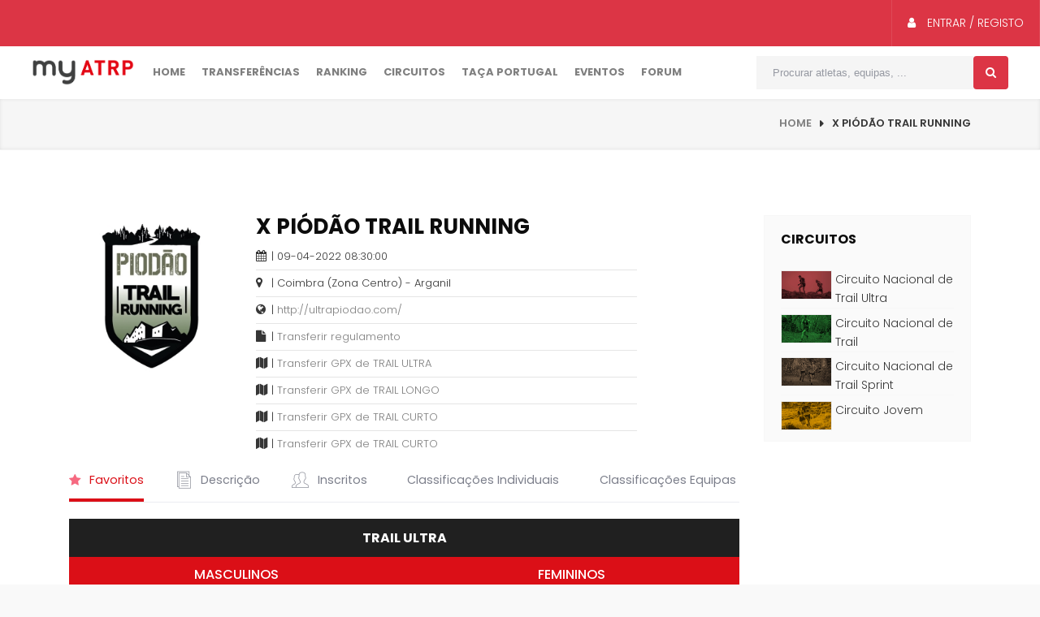

--- FILE ---
content_type: text/html; charset=UTF-8
request_url: https://my.atrp.pt/evento/749
body_size: 14868
content:
<!doctype html>
<html lang="pt">
<head>
	
		<!-- Global site tag (gtag.js) - Google Analytics -->
		<script async src="https://www.googletagmanager.com/gtag/js?id=UA-154624498-3"></script>
		<script>
		  window.dataLayer = window.dataLayer || [];
		  function gtag(){dataLayer.push(arguments);}
		  gtag('js', new Date());

		  gtag('config', 'UA-154624498-3');
		</script>

		<meta name="viewport" content="width=device-width, user-scalable=no">
		<meta http-equiv="content-type" content="text/html; charset=UTF-8" />
		<meta name="author" content="Stopandgo"/>
		<meta name="description" content="	<p>O evento realiza-se a 09-04-2022 08:30:00 no distrito de Coimbra.</p>

	<p>Conta com 4 percursos:<br>TRAIL ULTRA  - 100<br>TRAIL LONGO - 100<br>TRAIL CURTO - 100<br>TRAIL CURTO - 150<br></p>
	" />
		<meta name="keywords" content="atrp,myatrp,socios,atletas,trail,eventos,classificações,ranking,nacional,corrida,correr" />
		<!-- Document Title -->
		<title>MYATRP - X PIÓDÃO TRAIL RUNNING 2022</title>
		<!-- StyleSheets -->

		
		<link href="/socios/assets/vendors/base/vendors.bundle.css?30" rel="stylesheet" type="text/css" />
		<link href="/socios/assets/demo/demo5/base/style.bundle.css?30" rel="stylesheet" type="text/css" />

		<link rel="stylesheet" href="/assets/style.css?30">
		<!-- FontsOnline -->
		<script src="https://ajax.googleapis.com/ajax/libs/webfont/1.6.16/webfont.js?30"></script>
		<script>
			WebFont.load({
				google: {"families":["Poppins:300,400,500,600,700","Roboto:300,400,500,600,700"]},
				active: function() {
					sessionStorage.fonts = true;
				}
			});
		</script>
		<!-- JavaScripts -->
		<script src="/assets/js/vendor/modernizr.js?30"></script>

		<meta name="mobile-web-app-capable" content="yes">
		<link rel="apple-touch-icon" sizes="57x57" href="/fav/apple-icon-57x57.png?30">
		<link rel="apple-touch-icon" sizes="60x60" href="/fav/apple-icon-60x60.png?30">
		<link rel="apple-touch-icon" sizes="72x72" href="/fav/apple-icon-72x72.png?30">
		<link rel="apple-touch-icon" sizes="76x76" href="/fav/apple-icon-76x76.png?30">
		<link rel="apple-touch-icon" sizes="114x114" href="/fav/apple-icon-114x114.png?30">
		<link rel="apple-touch-icon" sizes="120x120" href="/fav/apple-icon-120x120.png?30">
		<link rel="apple-touch-icon" sizes="144x144" href="/fav/apple-icon-144x144.png?30">
		<link rel="apple-touch-icon" sizes="152x152" href="/fav/apple-icon-152x152.png?30">
		<link rel="apple-touch-icon" sizes="180x180" href="/fav/apple-icon-180x180.png?30">
		<link rel="icon" type="image/png" sizes="192x192"  href="/fav/android-icon-192x192.png?30">
		<link rel="icon" type="image/png" sizes="32x32" href="/fav/favicon-32x32.png?30">
		<link rel="icon" type="image/png" sizes="96x96" href="/fav/favicon-96x96.png?30">
		<link rel="icon" type="image/png" sizes="16x16" href="/fav/favicon-16x16.png?30">
		<link rel="shortcut icon" href="/fav/favicon.ico?30" type="image/x-icon">
		<link rel="icon" href="/fav/favicon.ico?30" type="image/x-icon">
		<meta name="msapplication-TileColor" content="#dc3545">
		<meta name="msapplication-TileImage" content="/ms-icon-144x144.png?30">
		<meta name="theme-color" content="#dc3545">
		<link rel="manifest" href="/fav/manifest.json?30">

		<link href="/socios/assets/main.css?30"  rel="stylesheet" type="text/css" />
		<link href="/socios/assets/animate.css?30"  rel="stylesheet" type="text/css" />

			<meta property="og:type" content="website">
	<meta property="og:title" content="X PIÓDÃO TRAIL RUNNING 2022">
	<meta property="og:description" content="	<p>O evento realiza-se a 09-04-2022 08:30:00 no distrito de Coimbra.</p>

	<p>Conta com 4 percursos:<br>TRAIL ULTRA  - 100<br>TRAIL LONGO - 100<br>TRAIL CURTO - 100<br>TRAIL CURTO - 150<br></p>
	">
	<meta property="og:url" content="https://my.atrp.pt/evento/749">
	<meta property="og:image" content="https://my.atrp.pt//socios/ficheiros/thumbs/61b76abfa9f05.jpg">
	<meta property="article:published_time" content="2022-04-09 08:30:00">
	<meta property="article:author" content="https://my.atrp.pt/socio/6279">

	<style type="text/css">
	.atleta_podio:nth-child(1) {
		left: calc(50% - 20px);
		top: -10px;
	}
	.atleta_podio:nth-child(2) {
		left: calc(50% - 63px);
		top: 14px;
	}
	.atleta_podio:nth-child(3) {
		left: calc(50% - -25px);
		top: 12px;
	}
	.atleta_podio {
		position: absolute;
	}
</style>

<script type="application/ld+json">
	{
		"@context": "http://schema.org/",
		"@type": "Event",
		"name": "X PIÓDÃO TRAIL RUNNING",
		"description": "	<p>O evento realiza-se a 09-04-2022 08:30:00 no distrito de Coimbra.</p>

	<p>Conta com 4 percursos:<br>TRAIL ULTRA  - 100<br>TRAIL LONGO - 100<br>TRAIL CURTO - 100<br>TRAIL CURTO - 150<br></p>
	",
		"startDate": "2022-04-09 08:30:00",
		"endDate": "",
		"location": {
		"@type": "Place",
		"name": "",
		"address": {
		"streetAddress": "Coimbra",
		"addressLocality": "",
		"addressRegion": "Portugal"
	}
}
}
</script>

</head>
<body>

	<!-- Wrapper -->
	<div class="wrap push">

				<!-- Header -->
		<header class="header style-3">

			<!-- Top bar -->
			<div class="topbar-and-logobar">
				<div class="">
					<!-- User Login Option -->
					<div class="d-md-none pull-left"><img src="/socios/assets/img/logow.png" style="width: 155px; padding: 11px;"></div>
					<ul class="user-login-option pull-right">
						<li >
							<a href="/socios/" class="login text-white" data-toggle="tooltip" title="Aceder à gestão de sócio" data-placement="bottom">
																		<i class="fa fa-user"></i> Entrar / Registo
										</a>
									</li>
									<li style="padding: 9px" class="d-md-none">
										<a href="javascript:;" onclick="$('.menulll').toggleClass('menu-small');" class="login"><i class="flaticon-grid-menu text-white m-0 p-0" style="font-size: 25px"></i></a>
									</li>
								</ul>
								<!-- User Login Option -->
								<div class="clearfix"></div>
							</div>
						</div>
						<!-- Top bar -->

						<!-- Nav -->
						<div class="nav-holder">
							<div class="px-5">
								<div class="position-relative d-none d-md-block menulll">

									<div class="row m-0 " style="position: relative;">

										<div class="menu-item p-0 col-md-auto mr-3 d-none d-md-block">
											<a href="/socios" style="padding:16px 0px"><img src="/socios/assets/img/logo.png" alt="" style="width: 126px;"></a>
										</div>
										<div class="menu-item p-0 col-md-auto">
											<a href="/">Home</a>
										</div>
										<div class="menu-item p-0 col-md-auto">
											<a href="/mercado-transferencias">Transferências</a>
										</div>
										<div class="menu-item p-0 col-md-auto">
											<a href="/ranking">Ranking</a>
										</div>
										<div class="menu-item p-0 col-md-auto" style="position: static;">
											<a href="#">Circuitos</a>
											<ul  class="mega-down">
												<li>
													<div class="row m-row--col-separator-xl m-0">
                                                        <div class="col-sm">
                                                            <a href="/campeonato/circuito-jovem" class="p-1">
                                                                <div class="row">
                                                                    <div class="col-auto p-0">
                                                                        <div class="large-post-img">
                                                                            <img src="/assets/img/jovem.jpg" alt="" style="width: 100px">
                                                                        </div>
                                                                    </div>
                                                                    <div class="col">
                                                                        <div class="">
                                                                            <span class="red-color">Circuito</span>
                                                                            <h3 class="text-uppercase">Jovem</h3>
                                                                        </div>
                                                                    </div>
                                                                </div>
                                                            </a>
                                                        </div>

														<div class="col-sm">
															<a href="/campeonato/trail-sprint" class="p-1">
																<div class="row">
																	<div class="col-auto p-0">
																		<div class="large-post-img">
																			<img src="/assets/img/SPRINT.jpg" alt="" style="width: 100px">
																		</div>
																	</div>
																	<div class="col">
																		<div class="">
																			<span class="red-color">Circuito Nacional</span>
																			<h3 class="text-uppercase">Trail Sprint</h3>
																		</div>
																	</div>
																</div>
															</a>
														</div>

														<div class="col-sm">
															<a href="/campeonato/trail" class="p-1">
																<div class="row">
																	<div class="col-auto p-0">
																		<div class="large-post-img">
																			<img src="/assets/img/TRAIL.jpg" alt="" style="width: 100px">
																		</div>
																	</div>
																	<div class="col">
																		<div class="">
																			<span class="red-color">Circuito Nacional</span>
																			<h3 class="text-uppercase">Trail</h3>
																		</div>
																	</div>
																</div>
															</a>
														</div>

														<div class="col-sm">
															<a href="/campeonato/ultra-trail" class="p-1">
																<div class="row">
																	<div class="col-auto p-0">
																		<div class="large-post-img">
																			<img src="/assets/img/ULTRA.jpg" alt="" style="width: 100px">
																		</div>
																	</div>
																	<div class="col">
																		<div class="">
																			<span class="red-color">Circuito Nacional</span>
																			<h3 class="text-uppercase">Trail Ultra</h3>
																		</div>
																	</div>
																</div>
															</a>
														</div>
													</div>

													<div class="row m-row--col-separator-xl m-0">
                                                        <div class="col-sm">
                                                            <a href="/campeonato/ultra-endurance" class="p-1">
                                                                <div class="row">
                                                                    <div class="col-auto p-0">
                                                                        <div class="large-post-img">
                                                                            <img src="/assets/img/ENDURANCE.jpg" alt="" style="width: 100px">
                                                                        </div>
                                                                    </div>
                                                                    <div class="col">
                                                                        <div class="">
                                                                            <span class="red-color">Circuito Nacional</span>
                                                                            <h3 class="text-uppercase">Ultra Endurance</h3>
                                                                        </div>
                                                                    </div>
                                                                </div>
                                                            </a>
                                                        </div>

                                                        <div class="col-sm">
                                                            <a href="/campeonato/ultra-endurance-xl" class="p-1">
                                                                <div class="row">
                                                                    <div class="col-auto p-0">
                                                                        <div class="large-post-img">
                                                                            <img src="/assets/img/XL.jpg" alt="" style="width: 100px">
                                                                        </div>
                                                                    </div>
                                                                    <div class="col">
                                                                        <div class="">
                                                                            <span class="red-color">Circuito Nacional</span>
                                                                            <h3 class="text-uppercase">Ultra Endurance XL</h3>
                                                                        </div>
                                                                    </div>
                                                                </div>
                                                            </a>
                                                        </div>

                                                        <div class="col-sm">
                                                            <a href="/campeonato/taca-de-portugal" class="p-1">
                                                                <div class="row">
                                                                    <div class="col-auto p-0">
                                                                        <div class="large-post-img">
                                                                            <img src="/assets/img/trail.png" alt="" style="width: 100px">
                                                                        </div>
                                                                    </div>
                                                                    <div class="col">
                                                                        <div class="">
                                                                            <span class="red-color">Trail</span>
                                                                            <h3 class="text-uppercase">TAÇA DE PORTUGAL</h3>
                                                                        </div>
                                                                    </div>
                                                                </div>
                                                            </a>
                                                        </div>

                                                        <div class="col-sm"></div>
                                                    </div>

												</li>
											</ul>
										</div>
										<div class="menu-item p-0 col-md-auto">
											<a href="/campeonato/taca-de-portugal">Taça Portugal</a>
										</div>
										<div class="menu-item p-0 col-md-auto">
											<a href="/eventos">Eventos</a>
										</div>

										<div class="menu-item p-0 col-md-auto">
											<a href="/forum">Forum</a>
										</div>
										<!--<div class="menu-item p-0 col-md-auto">
											<a href="https://proleague-atrp.com/">Pro League</a>
										</div>-->


										<div class="col-md text-right">
											<div class="search-bar-holder">
												<div class="search-bar">
													<form action="/procurar" method="get" onsubmit="$(this).process(); location.href='/procurar?'+$(this).serialize()">
														<div class="row">
															<div class="col p-0">
																<input type="text" class="form-control" placeholder="Procurar atletas, equipas, ..." name="q">
															</div>
															<div class="col-auto p-0">
																<button type="submit" class="p-0 m-0 botao" style=" border: none;"><i class="fa fa-search"></i></button>
															</div>
														</div>
													</form>
												</div>
											</div>
										</div>

									</div>
								</div>
							</div>
						</div>
						<!-- Nav -->

					</header>
					<!-- Header -->
							<!-- Header -->

		<!-- Page Heading & Breadcrumbs  -->
		<div class="page-heading-breadcrumbs">
			<div class="container">
				<h2> </h2>
				<ul class="breadcrumbs">
					<li><a href="#">Home</a></li>
					<li>X PIÓDÃO TRAIL RUNNING</li>
				</ul>
				<div class="clearfix"></div>
			</div>
		</div>
		<!-- Page Heading & Breadcrumbs  -->


		<!-- Main Content -->
		<main class="main-content">	

			<div class="theme-padding white-bg">
				<div class="container">
					<div class="row">
						<!-- Shop Detail Content -->
						<div class="col-lg-9 col-sm-7 shop-pull-n pull-right">

							<!-- Product Detail -->
							<div class="product-detail pb-3">
								<div class="row">

									<!-- Product Thmnail -->
									<div class="col-md-auto">
										<img src="/socios/ficheiros/thumbs/61b76abfa9f05.jpg" style="width: 100%; max-width: 200px">
									</div>
									<!-- Product Thmnail -->

									<!-- Product Detail -->
									<div class="col-lg-7 col-sm-12">
										<div class="product-detail">
											<h2 class="m-0">X PIÓDÃO TRAIL RUNNING</h2>
											
											<div class="mt-3">
												<div><i class="fa fa-calendar" style="width: 15px"></i> | 09-04-2022 08:30:00</div>
												<hr class="my-2">
												<div><i class="fa fa-map-marker" style="width: 15px"></i> | Coimbra (Zona Centro) - Arganil</div>
																									<hr class="my-2">
													<div><i class="fa fa-globe" style="width: 15px"></i> | <a class="d-inline-block" href="http://ultrapiodao.com/" target="_blank">http://ultrapiodao.com/</a></div>
																								                                                    <hr class="my-2">
                                                    <div><i class="fa fa-file" style="width: 15px"></i> | <a class="d-inline-block" download target='_blank' href='/socios/ficheiros/618250f2dff09.pdf'>Transferir regulamento</a></div>
                                                                                                                <hr class="my-2">
                                                            <div><i class="fa fa-map" style="width: 15px"></i> | <a class="d-inline-block" download target='_blank' href='/socios/ficheiros/6172fa9374585.gpx'>Transferir GPX de TRAIL ULTRA  </a></div>
                                                                                                                        <hr class="my-2">
                                                            <div><i class="fa fa-map" style="width: 15px"></i> | <a class="d-inline-block" download target='_blank' href='/socios/ficheiros/6172facf7dc76.gpx'>Transferir GPX de TRAIL LONGO </a></div>
                                                                                                                        <hr class="my-2">
                                                            <div><i class="fa fa-map" style="width: 15px"></i> | <a class="d-inline-block" download target='_blank' href='/socios/ficheiros/6172fbb50ee98.gpx'>Transferir GPX de TRAIL CURTO </a></div>
                                                                                                                        <hr class="my-2">
                                                            <div><i class="fa fa-map" style="width: 15px"></i> | <a class="d-inline-block" download target='_blank' href='/socios/ficheiros/622fb1889df2c.gpx'>Transferir GPX de TRAIL CURTO </a></div>
                                                            											</div>


										</div>
									</div>
									<!-- Product Detail -->

								</div>
							</div>
							<!-- Product Detail -->

							<!-- Detail Tabs -->
							<div class="detail-tabs">
								<div class="m-portlet__head">
									<div class="m-portlet__head-tools">
										<ul class="nav nav-tabs m-tabs-line m-tabs-line--danger m-tabs-line--2x" role="tablist">

											<li class="nav-item m-tabs__item">
												<a class="nav-link m-tabs__link active" data-toggle="tab" href="#ev749favoritos" role="tab">
													<i class="fa fa-star"></i>
													Favoritos
												</a>
											</li>

											<li class="nav-item m-tabs__item">
												<a class="nav-link m-tabs__link" data-toggle="tab" href="#ev749descricao" role="tab">
													<i class="flaticon-file-1"></i>
													Descrição
												</a>
											</li>
											<li class="nav-item m-tabs__item">
												<a class="nav-link m-tabs__link" data-toggle="tab" href="#ev749inscritos" role="tab">
													<i class="flaticon-users"></i>
													Inscritos
												</a>
											</li>
											<li class="nav-item m-tabs__item">
												<a class="nav-link m-tabs__link" data-toggle="tab" href="#ev749class1" role="tab">
													<i class="flaticon-podium"></i>
													Classificações Individuais
												</a>
											</li>
											<li class="nav-item m-tabs__item">
												<a class="nav-link m-tabs__link" data-toggle="tab" href="#ev749class2" role="tab">
													<i class="flaticon-podium"></i>
													Classificações Equipas
												</a>
											</li>
										</ul>
									</div>
								</div>
								<div class="m-portlet__body">
									<div class="tab-content">
										<div class="tab-pane active" id="ev749favoritos" role="tabpanel">
																							<h4 class="mt-2">TRAIL ULTRA </h4>
																								<div class="row">
													<div class="col-6 pr-0">
														<h5 class="bg-danger text-white text-center py-3">Masculinos</h5>
																													<a href="/socio/4692" class="mb-hover">
																<div class="row align-items-center">
																	<div class="col-auto"><img src="/socios/ficheiros/thumbs/61047518c9465.jpg" width="50"></div>
																	<div class="col"><p class="m-0">4692 - Agostinho Reis</p></div>
																</div>
															</a>
															<hr>
																														<a href="/socio/3473" class="mb-hover">
																<div class="row align-items-center">
																	<div class="col-auto"><img src="/socios/ficheiros/thumbs/5f2455291a6d5.jpg" width="50"></div>
																	<div class="col"><p class="m-0">3473 - José Ferreira</p></div>
																</div>
															</a>
															<hr>
																														<a href="/socio/4885" class="mb-hover">
																<div class="row align-items-center">
																	<div class="col-auto"><img src="/socios/ficheiros/thumbs/5bf06fc11926c.jpg" width="50"></div>
																	<div class="col"><p class="m-0">4885 - Helder Rocha</p></div>
																</div>
															</a>
															<hr>
																														<a href="/socio/4767" class="mb-hover">
																<div class="row align-items-center">
																	<div class="col-auto"><img src="/socios/ficheiros/thumbs/634493832f07c.jpg" width="50"></div>
																	<div class="col"><p class="m-0">4767 - André Ribeiro</p></div>
																</div>
															</a>
															<hr>
																														<a href="/socio/11572" class="mb-hover">
																<div class="row align-items-center">
																	<div class="col-auto"><img src="/socios/ficheiros/thumbs/5f9f0a8ea4a22.jpg" width="50"></div>
																	<div class="col"><p class="m-0">11572 - João Cabral</p></div>
																</div>
															</a>
															<hr>
																												</div>

													<div class="col-6 pl-0 text-right">
														<h5 class="bg-danger text-white text-center py-3">Femininos</h5>
																													<a href="/socio/6625" class="mb-hover">
																<div class="row align-items-center">
																	<div class="col"><p class="m-0">6625 - FERNANDA FRANÇA</p></div>
																	<div class="col-auto"><img src="/socios/ficheiros/thumbs/5b0e926e94165.jpeg" width="50"></div>
																</div>
															</a>
															<hr>
																														<a href="/socio/134" class="mb-hover">
																<div class="row align-items-center">
																	<div class="col"><p class="m-0">134 - Ana Santos</p></div>
																	<div class="col-auto"><img src="/socios/ficheiros/thumbs/5bfc691d256a0.jpg" width="50"></div>
																</div>
															</a>
															<hr>
																														<a href="/socio/11257" class="mb-hover">
																<div class="row align-items-center">
																	<div class="col"><p class="m-0">11257 - Susana Carvalho</p></div>
																	<div class="col-auto"><img src="/socios/ficheiros/thumbs/68ddc69317c20.jpeg" width="50"></div>
																</div>
															</a>
															<hr>
																														<a href="/socio/4904" class="mb-hover">
																<div class="row align-items-center">
																	<div class="col"><p class="m-0">4904 - Ana Castela</p></div>
																	<div class="col-auto"><img src="/socios/ficheiros/thumbs/670e6341bda7e.jpg" width="50"></div>
																</div>
															</a>
															<hr>
																														<a href="/socio/4551" class="mb-hover">
																<div class="row align-items-center">
																	<div class="col"><p class="m-0">4551 - Catarina Silva</p></div>
																	<div class="col-auto"><img src="/socios/ficheiros/thumbs/5bfe935814755.jpg" width="50"></div>
																</div>
															</a>
															<hr>
																												</div>
												</div>
																							<h4 class="mt-2">TRAIL LONGO</h4>
																								<div class="row">
													<div class="col-6 pr-0">
														<h5 class="bg-danger text-white text-center py-3">Masculinos</h5>
																													<a href="/socio/2686" class="mb-hover">
																<div class="row align-items-center">
																	<div class="col-auto"><img src="/socios/ficheiros/thumbs/5e54e142a7cb0.jpg" width="50"></div>
																	<div class="col"><p class="m-0">2686 - André Magalhães</p></div>
																</div>
															</a>
															<hr>
																														<a href="/socio/9350" class="mb-hover">
																<div class="row align-items-center">
																	<div class="col-auto"><img src="/socios/ficheiros/thumbs/633373f97f6f4.jpeg" width="50"></div>
																	<div class="col"><p class="m-0">9350 - Rui Fresco</p></div>
																</div>
															</a>
															<hr>
																														<a href="/socio/11505" class="mb-hover">
																<div class="row align-items-center">
																	<div class="col-auto"><img src="/socios/ficheiros/thumbs/672b7786b3c83.jpg" width="50"></div>
																	<div class="col"><p class="m-0">11505 - Tiago Matias</p></div>
																</div>
															</a>
															<hr>
																														<a href="/socio/5154" class="mb-hover">
																<div class="row align-items-center">
																	<div class="col-auto"><img src="/socios/ficheiros/thumbs/66f5a78b0965a.jpeg" width="50"></div>
																	<div class="col"><p class="m-0">5154 - Frederico Pereira</p></div>
																</div>
															</a>
															<hr>
																														<a href="/socio/10199" class="mb-hover">
																<div class="row align-items-center">
																	<div class="col-auto"><img src="/socios/ficheiros/thumbs/635d977bcdc80.jpg" width="50"></div>
																	<div class="col"><p class="m-0">10199 - Helio Costa</p></div>
																</div>
															</a>
															<hr>
																												</div>

													<div class="col-6 pl-0 text-right">
														<h5 class="bg-danger text-white text-center py-3">Femininos</h5>
																													<a href="/socio/8654" class="mb-hover">
																<div class="row align-items-center">
																	<div class="col"><p class="m-0">8654 - Andreia Correia</p></div>
																	<div class="col-auto"><img src="/socios/ficheiros/thumbs/5cbef0fe49af5.JPG" width="50"></div>
																</div>
															</a>
															<hr>
																														<a href="/socio/5144" class="mb-hover">
																<div class="row align-items-center">
																	<div class="col"><p class="m-0">5144 - CARLA REIS</p></div>
																	<div class="col-auto"><img src="/socios/assets/img/runf.png" width="50"></div>
																</div>
															</a>
															<hr>
																														<a href="/socio/12359" class="mb-hover">
																<div class="row align-items-center">
																	<div class="col"><p class="m-0">12359 - ANA BATISTA</p></div>
																	<div class="col-auto"><img src="/socios/ficheiros/thumbs/64df9110b11f0.jpg" width="50"></div>
																</div>
															</a>
															<hr>
																														<a href="/socio/10755" class="mb-hover">
																<div class="row align-items-center">
																	<div class="col"><p class="m-0">10755 - Marta Soares</p></div>
																	<div class="col-auto"><img src="/socios/ficheiros/thumbs/610faf6b07aeb.jpg" width="50"></div>
																</div>
															</a>
															<hr>
																														<a href="/socio/12178" class="mb-hover">
																<div class="row align-items-center">
																	<div class="col"><p class="m-0">12178 - Cristina Sanches</p></div>
																	<div class="col-auto"><img src="/socios/ficheiros/thumbs/66e559eaace4c.jpg" width="50"></div>
																</div>
															</a>
															<hr>
																												</div>
												</div>
																							<h4 class="mt-2">TRAIL CURTO</h4>
																								<div class="row">
													<div class="col-6 pr-0">
														<h5 class="bg-danger text-white text-center py-3">Masculinos</h5>
																													<a href="/socio/10445" class="mb-hover">
																<div class="row align-items-center">
																	<div class="col-auto"><img src="/socios/ficheiros/thumbs/66a0d92e63895.jpg" width="50"></div>
																	<div class="col"><p class="m-0">10445 - Carlos Cunha</p></div>
																</div>
															</a>
															<hr>
																														<a href="/socio/12822" class="mb-hover">
																<div class="row align-items-center">
																	<div class="col-auto"><img src="/socios/assets/img/runm.png" width="50"></div>
																	<div class="col"><p class="m-0">12822 - Luís Rodrigues</p></div>
																</div>
															</a>
															<hr>
																														<a href="/socio/11194" class="mb-hover">
																<div class="row align-items-center">
																	<div class="col-auto"><img src="/socios/assets/img/runm.png" width="50"></div>
																	<div class="col"><p class="m-0">11194 - TIAGO TABORDA</p></div>
																</div>
															</a>
															<hr>
																														<a href="/socio/13118" class="mb-hover">
																<div class="row align-items-center">
																	<div class="col-auto"><img src="/socios/ficheiros/thumbs/6822526e8cb7e.jpeg" width="50"></div>
																	<div class="col"><p class="m-0">13118 - João Freitas</p></div>
																</div>
															</a>
															<hr>
																														<a href="/socio/5730" class="mb-hover">
																<div class="row align-items-center">
																	<div class="col-auto"><img src="/socios/ficheiros/thumbs/5dcc34f34acfc.jpg" width="50"></div>
																	<div class="col"><p class="m-0">5730 - Diogo Pimenta</p></div>
																</div>
															</a>
															<hr>
																												</div>

													<div class="col-6 pl-0 text-right">
														<h5 class="bg-danger text-white text-center py-3">Femininos</h5>
																													<a href="/socio/12321" class="mb-hover">
																<div class="row align-items-center">
																	<div class="col"><p class="m-0">12321 - Telma Leandro</p></div>
																	<div class="col-auto"><img src="/socios/ficheiros/thumbs/6361234798158.jpg" width="50"></div>
																</div>
															</a>
															<hr>
																														<a href="/socio/11038" class="mb-hover">
																<div class="row align-items-center">
																	<div class="col"><p class="m-0">11038 - Barbara Brito</p></div>
																	<div class="col-auto"><img src="/socios/ficheiros/thumbs/636e2c7183054.jpg" width="50"></div>
																</div>
															</a>
															<hr>
																												</div>
												</div>
																							<h4 class="mt-2">TRAIL CURTO</h4>
																									<p>Não existem dados para apresentar</p>
													
										</div>


										<div class="tab-pane" id="ev749descricao" role="tabpanel">
												<p>O evento realiza-se a 09-04-2022 08:30:00 no distrito de Coimbra.</p>

	<p>Conta com 4 percursos:<br>TRAIL ULTRA  - 100<br>TRAIL LONGO - 100<br>TRAIL CURTO - 100<br>TRAIL CURTO - 150<br></p>
											</div>

										<div class="tab-pane" id="ev749inscritos" role="tabpanel">
											<table class="table table-hover table-jquery">
												<thead>
													<tr>
														<th>Nº Sócio</th>
														<th>Nome</th>
														<th>Equipa</th>
														<th>Percurso</th>
													</tr>
												</thead>
												<tbody>
																											<tr>
															<td><a href="/socio/134">134</a></td>
															<td><a href="/socio/134">
																Ana Paula Santos															</a></td>
																														<td><a href="javascript:;">Individual</a></td>
															<td>TRAIL ULTRA </td>
														</tr>
																											<tr>
															<td><a href="/socio/150">150</a></td>
															<td><a href="/socio/150">
																Hélder Samuel Gonçalves Pinto															</a></td>
																														<td><a href="javascript:;">Individual</a></td>
															<td>TRAIL ULTRA </td>
														</tr>
																											<tr>
															<td><a href="/socio/546">546</a></td>
															<td><a href="/socio/546">
																Rui Miguel Castro Martins															</a></td>
																														<td><a href="/socio/6318">SS CGD - Serviços Sociais da Caixa Geral de Depósitos</a></td>
															<td>TRAIL ULTRA </td>
														</tr>
																											<tr>
															<td><a href="/socio/732">732</a></td>
															<td><a href="/socio/732">
																Carlos Henriques															</a></td>
																														<td><a href="javascript:;">Individual</a></td>
															<td>TRAIL LONGO</td>
														</tr>
																											<tr>
															<td><a href="/socio/829">829</a></td>
															<td><a href="/socio/829">
																João Alberto da Silva Jorge															</a></td>
																														<td><a href="/socio/9833">Montes Saloios Trail Team</a></td>
															<td>TRAIL CURTO</td>
														</tr>
																											<tr>
															<td><a href="/socio/869">869</a></td>
															<td><a href="/socio/869">
																JOÃO OLIVEIRA MACHADO CORREIA PEREIRA															</a></td>
																														<td><a href="/socio/6274">Monsanto Running Team</a></td>
															<td>TRAIL ULTRA </td>
														</tr>
																											<tr>
															<td><a href="/socio/966">966</a></td>
															<td><a href="/socio/966">
																Pedro Alexandre Guerreiro de Sousa Bôto															</a></td>
																														<td><a href="/socio/6279">Associação Desportiva O Mundo da Corrida</a></td>
															<td>TRAIL ULTRA </td>
														</tr>
																											<tr>
															<td><a href="/socio/1080">1080</a></td>
															<td><a href="/socio/1080">
																Orlando de Jesus Duarte															</a></td>
																														<td><a href="javascript:;">Individual</a></td>
															<td>TRAIL CURTO</td>
														</tr>
																											<tr>
															<td><a href="/socio/1125">1125</a></td>
															<td><a href="/socio/1125">
																Marco António Correia Rodrigues															</a></td>
																														<td><a href="/socio/6305">ARSM - Associação Recreativa de S. Miguel</a></td>
															<td>TRAIL LONGO</td>
														</tr>
																											<tr>
															<td><a href="/socio/1214">1214</a></td>
															<td><a href="/socio/1214">
																Nuno Miguel Rodrigues Andrade															</a></td>
																														<td><a href="/socio/10597">NCN-Não Corras Não</a></td>
															<td>TRAIL LONGO</td>
														</tr>
																											<tr>
															<td><a href="/socio/1822">1822</a></td>
															<td><a href="/socio/1822">
																Filipe Honório Torres															</a></td>
																														<td><a href="/socio/6296">Associação 20 km de Almeirim</a></td>
															<td>TRAIL LONGO</td>
														</tr>
																											<tr>
															<td><a href="/socio/2033">2033</a></td>
															<td><a href="/socio/2033">
																João Carlos Nunes Patricio															</a></td>
																														<td><a href="javascript:;">Individual</a></td>
															<td>TRAIL LONGO</td>
														</tr>
																											<tr>
															<td><a href="/socio/2037">2037</a></td>
															<td><a href="/socio/2037">
																David Rafael Benido Gouveia															</a></td>
																														<td><a href="/socio/6366">CMM - Escaravelhos Team</a></td>
															<td>TRAIL LONGO</td>
														</tr>
																											<tr>
															<td><a href="/socio/2049">2049</a></td>
															<td><a href="/socio/2049">
																Jaime de Pina Lamego															</a></td>
																														<td><a href="javascript:;">Individual</a></td>
															<td>TRAIL ULTRA </td>
														</tr>
																											<tr>
															<td><a href="/socio/2087">2087</a></td>
															<td><a href="/socio/2087">
																Pedro Vsaco Marques Luzio															</a></td>
																														<td><a href="/socio/10220">Grupo Desportivo da Mata/Centro de Marcha e Corrida da Covilhã</a></td>
															<td>TRAIL LONGO</td>
														</tr>
																											<tr>
															<td><a href="/socio/2584">2584</a></td>
															<td><a href="/socio/2584">
																Pedro Miguel Ribas Fontes Guimaraes															</a></td>
																														<td><a href="/socio/11510">LETSRUNAZORES</a></td>
															<td>TRAIL CURTO</td>
														</tr>
																											<tr>
															<td><a href="/socio/2686">2686</a></td>
															<td><a href="/socio/2686">
																André Magalhães															</a></td>
																														<td><a href="/socio/6305">ARSM - Associação Recreativa de S. Miguel</a></td>
															<td>TRAIL LONGO</td>
														</tr>
																											<tr>
															<td><a href="/socio/2770">2770</a></td>
															<td><a href="/socio/2770">
																Carla Maria Faria Lemos Silva															</a></td>
																														<td><a href="/socio/10597">NCN-Não Corras Não</a></td>
															<td>TRAIL LONGO</td>
														</tr>
																											<tr>
															<td><a href="/socio/2865">2865</a></td>
															<td><a href="/socio/2865">
																Tiago Miguel Silveira Gomes															</a></td>
																														<td><a href="/socio/10895">Trail Team Vila de Mouros</a></td>
															<td>TRAIL LONGO</td>
														</tr>
																											<tr>
															<td><a href="/socio/2868">2868</a></td>
															<td><a href="/socio/2868">
																Sérgio Ferreira Rodrigues															</a></td>
																														<td><a href="javascript:;">Individual</a></td>
															<td>TRAIL LONGO</td>
														</tr>
																											<tr>
															<td><a href="/socio/2926">2926</a></td>
															<td><a href="/socio/2926">
																Romeu Duarte Simões Fernandes															</a></td>
																														<td><a href="/socio/6471">Associação Recreativa Cultural e Desportiva da Venda da Luísa</a></td>
															<td>TRAIL ULTRA </td>
														</tr>
																											<tr>
															<td><a href="/socio/2931">2931</a></td>
															<td><a href="/socio/2931">
																Marco Paulo Simões de Oliveira															</a></td>
																														<td><a href="/socio/6471">Associação Recreativa Cultural e Desportiva da Venda da Luísa</a></td>
															<td>TRAIL ULTRA </td>
														</tr>
																											<tr>
															<td><a href="/socio/3008">3008</a></td>
															<td><a href="/socio/3008">
																David Rodrigues Quelhas															</a></td>
																														<td><a href="javascript:;">Individual</a></td>
															<td>TRAIL ULTRA </td>
														</tr>
																											<tr>
															<td><a href="/socio/3130">3130</a></td>
															<td><a href="/socio/3130">
																Diana Coimbra Gaspar															</a></td>
																														<td><a href="/socio/8338">SiM SUMMIT</a></td>
															<td>TRAIL LONGO</td>
														</tr>
																											<tr>
															<td><a href="/socio/3144">3144</a></td>
															<td><a href="/socio/3144">
																Carlos Miguel da Costa Ferreira															</a></td>
																														<td><a href="/socio/8413">Furfor Running Project</a></td>
															<td>TRAIL LONGO</td>
														</tr>
																											<tr>
															<td><a href="/socio/3186">3186</a></td>
															<td><a href="/socio/3186">
																António Fernando da Cruz Alves Pinto de Oliveira															</a></td>
																														<td><a href="/socio/6441">Os Finos</a></td>
															<td>TRAIL ULTRA </td>
														</tr>
																											<tr>
															<td><a href="/socio/3473">3473</a></td>
															<td><a href="/socio/3473">
																José António dos Prazeres Ferreira															</a></td>
																														<td><a href="/socio/6395">RUNNERS DO DEMO</a></td>
															<td>TRAIL ULTRA </td>
														</tr>
																											<tr>
															<td><a href="/socio/3524">3524</a></td>
															<td><a href="/socio/3524">
																Lícinio José Antunes Sequeira															</a></td>
																														<td><a href="/socio/6283">Associação Abutrica</a></td>
															<td>TRAIL LONGO</td>
														</tr>
																											<tr>
															<td><a href="/socio/3595">3595</a></td>
															<td><a href="/socio/3595">
																Sérgio Filipe Frias Forte															</a></td>
																														<td><a href="/socio/12566">Aventuras Forte(s) - Turismo de Natureza</a></td>
															<td>TRAIL ULTRA </td>
														</tr>
																											<tr>
															<td><a href="/socio/3664">3664</a></td>
															<td><a href="/socio/3664">
																Renato Alexandre Baulete Marques Ramos															</a></td>
																														<td><a href="/socio/6304">Coimbra Trail Running</a></td>
															<td>TRAIL ULTRA </td>
														</tr>
																											<tr>
															<td><a href="/socio/3850">3850</a></td>
															<td><a href="/socio/3850">
																Pedro Miguel Gonçalves Costa															</a></td>
																														<td><a href="javascript:;">Individual</a></td>
															<td>TRAIL ULTRA </td>
														</tr>
																											<tr>
															<td><a href="/socio/3935">3935</a></td>
															<td><a href="/socio/3935">
																Luís Miguel Marques Froes															</a></td>
																														<td><a href="/socio/6296">Associação 20 km de Almeirim</a></td>
															<td>TRAIL CURTO</td>
														</tr>
																											<tr>
															<td><a href="/socio/4014">4014</a></td>
															<td><a href="/socio/4014">
																JOAQUIM DIAS LEITE DA SILVA															</a></td>
																														<td><a href="/socio/10782">Leões de Tardariz Trail</a></td>
															<td>TRAIL ULTRA </td>
														</tr>
																											<tr>
															<td><a href="/socio/4021">4021</a></td>
															<td><a href="/socio/4021">
																Jorge Alexandre Correia Moita															</a></td>
																														<td><a href="/socio/6305">ARSM - Associação Recreativa de S. Miguel</a></td>
															<td>TRAIL LONGO</td>
														</tr>
																											<tr>
															<td><a href="/socio/4060">4060</a></td>
															<td><a href="/socio/4060">
																Manuel Fernando Martins Gomes															</a></td>
																														<td><a href="/socio/9400">MSS Contabilidade Trail Team</a></td>
															<td>TRAIL CURTO</td>
														</tr>
																											<tr>
															<td><a href="/socio/4125">4125</a></td>
															<td><a href="/socio/4125">
																Bruno Miguel Marques Brito de Gouveia															</a></td>
																														<td><a href="javascript:;">Individual</a></td>
															<td>TRAIL ULTRA </td>
														</tr>
																											<tr>
															<td><a href="/socio/4218">4218</a></td>
															<td><a href="/socio/4218">
																Ricardo Alberto Silva Pato															</a></td>
																														<td><a href="/socio/7137">Strendure Running Team</a></td>
															<td>TRAIL ULTRA </td>
														</tr>
																											<tr>
															<td><a href="/socio/4357">4357</a></td>
															<td><a href="/socio/4357">
																Rui Francisco Alves pinho															</a></td>
																														<td><a href="/socio/12201">Akuafit</a></td>
															<td>TRAIL ULTRA </td>
														</tr>
																											<tr>
															<td><a href="/socio/4410">4410</a></td>
															<td><a href="/socio/4410">
																Edgar Emanuel Robalo Salvado															</a></td>
																														<td><a href="/socio/6487">AB Cansado Trail - Associação do Bairro do Cansado</a></td>
															<td>TRAIL LONGO</td>
														</tr>
																											<tr>
															<td><a href="/socio/4551">4551</a></td>
															<td><a href="/socio/4551">
																Catarina Maria Gomes Duarte da Silva															</a></td>
																														<td><a href="/socio/6294">Clube de Atletismo de Ferreira do Zêzere</a></td>
															<td>TRAIL ULTRA </td>
														</tr>
																											<tr>
															<td><a href="/socio/4563">4563</a></td>
															<td><a href="/socio/4563">
																Carlos Alberto dos Santos Jesus															</a></td>
																														<td><a href="javascript:;">Individual</a></td>
															<td>TRAIL CURTO</td>
														</tr>
																											<tr>
															<td><a href="/socio/4679">4679</a></td>
															<td><a href="/socio/4679">
																José Miguel Fortuna Pinto															</a></td>
																														<td><a href="/socio/6559">Douroconta - Gabinete de Apoio e Contabilidade</a></td>
															<td>TRAIL ULTRA </td>
														</tr>
																											<tr>
															<td><a href="/socio/4692">4692</a></td>
															<td><a href="/socio/4692">
																Agostinho Barbosa Reis															</a></td>
																														<td><a href="/socio/6278">EDV-VIANA TRAIL</a></td>
															<td>TRAIL ULTRA </td>
														</tr>
																											<tr>
															<td><a href="/socio/4767">4767</a></td>
															<td><a href="/socio/4767">
																André Tiago Sousa Ribeiro															</a></td>
																														<td><a href="/socio/6487">AB Cansado Trail - Associação do Bairro do Cansado</a></td>
															<td>TRAIL ULTRA </td>
														</tr>
																											<tr>
															<td><a href="/socio/4885">4885</a></td>
															<td><a href="/socio/4885">
																Helder Fernando Pereira Rocha															</a></td>
																														<td><a href="/socio/6559">Douroconta - Gabinete de Apoio e Contabilidade</a></td>
															<td>TRAIL ULTRA </td>
														</tr>
																											<tr>
															<td><a href="/socio/4903">4903</a></td>
															<td><a href="/socio/4903">
																Samuel Évora Malhão Castela															</a></td>
																														<td><a href="javascript:;">Individual</a></td>
															<td>TRAIL ULTRA </td>
														</tr>
																											<tr>
															<td><a href="/socio/4904">4904</a></td>
															<td><a href="/socio/4904">
																Ana Filipa Évora dos Santos Cordeiro Castela															</a></td>
																														<td><a href="javascript:;">Individual</a></td>
															<td>TRAIL ULTRA </td>
														</tr>
																											<tr>
															<td><a href="/socio/4979">4979</a></td>
															<td><a href="/socio/4979">
																João Filipe Bernardo Neves															</a></td>
																														<td><a href="/socio/8288">Associação Desportiva e Cultural 'Ribeirinha Ativa'/ Corpuseven</a></td>
															<td>TRAIL ULTRA </td>
														</tr>
																											<tr>
															<td><a href="/socio/4989">4989</a></td>
															<td><a href="/socio/4989">
																Marco Rodrigues															</a></td>
																														<td><a href="/socio/10660">Penta Clube da Covilhã/Sport Hotel Trail Running Team</a></td>
															<td>TRAIL CURTO</td>
														</tr>
																											<tr>
															<td><a href="/socio/5144">5144</a></td>
															<td><a href="/socio/5144">
																CARLA SOFIA MARTINS DOS REIS															</a></td>
																														<td><a href="/socio/6305">ARSM - Associação Recreativa de S. Miguel</a></td>
															<td>TRAIL LONGO</td>
														</tr>
																											<tr>
															<td><a href="/socio/5154">5154</a></td>
															<td><a href="/socio/5154">
																Frederico Ribeiro Pereira															</a></td>
																														<td><a href="/socio/6278">EDV-VIANA TRAIL</a></td>
															<td>TRAIL LONGO</td>
														</tr>
																											<tr>
															<td><a href="/socio/5243">5243</a></td>
															<td><a href="/socio/5243">
																Sérgio Miguel Gomes Lopes															</a></td>
																														<td><a href="/socio/6459">Monitar</a></td>
															<td>TRAIL ULTRA </td>
														</tr>
																											<tr>
															<td><a href="/socio/5253">5253</a></td>
															<td><a href="/socio/5253">
																João Carlos da Silva Jorge Antunes															</a></td>
																														<td><a href="/socio/6275">Run 4 fun</a></td>
															<td>TRAIL LONGO</td>
														</tr>
																											<tr>
															<td><a href="/socio/5270">5270</a></td>
															<td><a href="/socio/5270">
																Maria Cidalia Domingues da Costa															</a></td>
																														<td><a href="javascript:;">Individual</a></td>
															<td>TRAIL CURTO</td>
														</tr>
																											<tr>
															<td><a href="/socio/5423">5423</a></td>
															<td><a href="/socio/5423">
																Flavio Luis Morgado Rebelo															</a></td>
																														<td><a href="javascript:;">Individual</a></td>
															<td>TRAIL ULTRA </td>
														</tr>
																											<tr>
															<td><a href="/socio/5526">5526</a></td>
															<td><a href="/socio/5526">
																Carlos Manuel Carpinteiro Paulino															</a></td>
																														<td><a href="javascript:;">Individual</a></td>
															<td>TRAIL ULTRA </td>
														</tr>
																											<tr>
															<td><a href="/socio/5730">5730</a></td>
															<td><a href="/socio/5730">
																Diogo Gomes da Silva Pimenta															</a></td>
																														<td><a href="/socio/8862">DCI/TRILHOS LUSO BUSSACO</a></td>
															<td>TRAIL CURTO</td>
														</tr>
																											<tr>
															<td><a href="/socio/5889">5889</a></td>
															<td><a href="/socio/5889">
																Bruno Manuel Oliveira Paiva															</a></td>
																														<td><a href="/socio/6283">Associação Abutrica</a></td>
															<td>TRAIL LONGO</td>
														</tr>
																											<tr>
															<td><a href="/socio/6044">6044</a></td>
															<td><a href="/socio/6044">
																José carvalho da rocha															</a></td>
																														<td><a href="javascript:;">Individual</a></td>
															<td>TRAIL CURTO</td>
														</tr>
																											<tr>
															<td><a href="/socio/6064">6064</a></td>
															<td><a href="/socio/6064">
																João Sequeira															</a></td>
																														<td><a href="/socio/10597">NCN-Não Corras Não</a></td>
															<td>TRAIL LONGO</td>
														</tr>
																											<tr>
															<td><a href="/socio/6625">6625</a></td>
															<td><a href="/socio/6625">
																FERNANDA GABRIELA NUNES MARTINS FRANÇA															</a></td>
																														<td><a href="/socio/7142">Clube OGMA</a></td>
															<td>TRAIL ULTRA </td>
														</tr>
																											<tr>
															<td><a href="/socio/6626">6626</a></td>
															<td><a href="/socio/6626">
																JOAQUIM FRANÇA BEXIGA															</a></td>
																														<td><a href="/socio/7142">Clube OGMA</a></td>
															<td>TRAIL ULTRA </td>
														</tr>
																											<tr>
															<td><a href="/socio/6833">6833</a></td>
															<td><a href="/socio/6833">
																Nuno Gonçalves															</a></td>
																														<td><a href="/socio/6305">ARSM - Associação Recreativa de S. Miguel</a></td>
															<td>TRAIL LONGO</td>
														</tr>
																											<tr>
															<td><a href="/socio/6834">6834</a></td>
															<td><a href="/socio/6834">
																Pedro Galamarra															</a></td>
																														<td><a href="/socio/6351">Montanha Clube Trail Running</a></td>
															<td>TRAIL LONGO</td>
														</tr>
																											<tr>
															<td><a href="/socio/6997">6997</a></td>
															<td><a href="/socio/6997">
																Pedro miguel manteigas dos santos															</a></td>
																														<td><a href="/socio/7991">Boavista Trail</a></td>
															<td>TRAIL ULTRA </td>
														</tr>
																											<tr>
															<td><a href="/socio/7236">7236</a></td>
															<td><a href="/socio/7236">
																Hugo Alexandre Trindade Carolino															</a></td>
																														<td><a href="javascript:;">Individual</a></td>
															<td>TRAIL ULTRA </td>
														</tr>
																											<tr>
															<td><a href="/socio/8162">8162</a></td>
															<td><a href="/socio/8162">
																Jorge Miguel Plácido Antunes															</a></td>
																														<td><a href="/socio/6487">AB Cansado Trail - Associação do Bairro do Cansado</a></td>
															<td>TRAIL LONGO</td>
														</tr>
																											<tr>
															<td><a href="/socio/8230">8230</a></td>
															<td><a href="/socio/8230">
																Tiago Abrantes Morais															</a></td>
																														<td><a href="/socio/11027">PDARunners</a></td>
															<td>TRAIL CURTO</td>
														</tr>
																											<tr>
															<td><a href="/socio/8287">8287</a></td>
															<td><a href="/socio/8287">
																Hugo Miguel da Silva Oliveira															</a></td>
																														<td><a href="/socio/8288">Associação Desportiva e Cultural 'Ribeirinha Ativa'/ Corpuseven</a></td>
															<td>TRAIL ULTRA </td>
														</tr>
																											<tr>
															<td><a href="/socio/8377">8377</a></td>
															<td><a href="/socio/8377">
																Márcia Alexandra Silveira Nunes															</a></td>
																														<td><a href="/socio/8288">Associação Desportiva e Cultural 'Ribeirinha Ativa'/ Corpuseven</a></td>
															<td>TRAIL CURTO</td>
														</tr>
																											<tr>
															<td><a href="/socio/8654">8654</a></td>
															<td><a href="/socio/8654">
																Andreia Cruz Correia															</a></td>
																														<td><a href="/socio/6278">EDV-VIANA TRAIL</a></td>
															<td>TRAIL LONGO</td>
														</tr>
																											<tr>
															<td><a href="/socio/9032">9032</a></td>
															<td><a href="/socio/9032">
																Carlos Filipe Antunes Barbosa															</a></td>
																														<td><a href="/socio/6395">RUNNERS DO DEMO</a></td>
															<td>TRAIL ULTRA </td>
														</tr>
																											<tr>
															<td><a href="/socio/9052">9052</a></td>
															<td><a href="/socio/9052">
																FAUSTO HENRIQUE DE MATOS CARVALHO															</a></td>
																														<td><a href="/socio/6305">ARSM - Associação Recreativa de S. Miguel</a></td>
															<td>TRAIL LONGO</td>
														</tr>
																											<tr>
															<td><a href="/socio/9058">9058</a></td>
															<td><a href="/socio/9058">
																Pedro Miguel Folhas Ferreira															</a></td>
																														<td><a href="javascript:;">Individual</a></td>
															<td>TRAIL ULTRA </td>
														</tr>
																											<tr>
															<td><a href="/socio/9099">9099</a></td>
															<td><a href="/socio/9099">
																Bruna Isabel de Oliveira Simões															</a></td>
																														<td><a href="/socio/6300">Clube Aventura Juvenil da Raposa</a></td>
															<td>TRAIL CURTO</td>
														</tr>
																											<tr>
															<td><a href="/socio/9133">9133</a></td>
															<td><a href="/socio/9133">
																António Alberto Maia da Silva															</a></td>
																														<td><a href="/socio/9132">Sartim Runners</a></td>
															<td>TRAIL LONGO</td>
														</tr>
																											<tr>
															<td><a href="/socio/9199">9199</a></td>
															<td><a href="/socio/9199">
																Gislaine dias dos Santos Costa															</a></td>
																														<td><a href="javascript:;">Individual</a></td>
															<td>TRAIL ULTRA </td>
														</tr>
																											<tr>
															<td><a href="/socio/9350">9350</a></td>
															<td><a href="/socio/9350">
																Rui Miguel Viegas Espada Lopes Fresco															</a></td>
																														<td><a href="/socio/9307">Fatima Trail Team</a></td>
															<td>TRAIL LONGO</td>
														</tr>
																											<tr>
															<td><a href="/socio/9496">9496</a></td>
															<td><a href="/socio/9496">
																Eduardo Manuel Oliveira Costa															</a></td>
																														<td><a href="/socio/8288">Associação Desportiva e Cultural 'Ribeirinha Ativa'/ Corpuseven</a></td>
															<td>TRAIL ULTRA </td>
														</tr>
																											<tr>
															<td><a href="/socio/9550">9550</a></td>
															<td><a href="/socio/9550">
																Luis Miguel Pires Sanches															</a></td>
																														<td><a href="javascript:;">Individual</a></td>
															<td>TRAIL LONGO</td>
														</tr>
																											<tr>
															<td><a href="/socio/9690">9690</a></td>
															<td><a href="/socio/9690">
																João Vasco Caldeira															</a></td>
																														<td><a href="/socio/10220">Grupo Desportivo da Mata/Centro de Marcha e Corrida da Covilhã</a></td>
															<td>TRAIL LONGO</td>
														</tr>
																											<tr>
															<td><a href="/socio/9753">9753</a></td>
															<td><a href="/socio/9753">
																Sérgio Gaspar pereira braga															</a></td>
																														<td><a href="javascript:;">Individual</a></td>
															<td>TRAIL CURTO</td>
														</tr>
																											<tr>
															<td><a href="/socio/9756">9756</a></td>
															<td><a href="/socio/9756">
																Cristóvão Martins															</a></td>
																														<td><a href="javascript:;">Individual</a></td>
															<td>TRAIL LONGO</td>
														</tr>
																											<tr>
															<td><a href="/socio/9778">9778</a></td>
															<td><a href="/socio/9778">
																Simão Pedro Rigueiro de Castro															</a></td>
																														<td><a href="/socio/6304">Coimbra Trail Running</a></td>
															<td>TRAIL LONGO</td>
														</tr>
																											<tr>
															<td><a href="/socio/9932">9932</a></td>
															<td><a href="/socio/9932">
																Vitor Manuel Ferreira Espírito Santo															</a></td>
																														<td><a href="/socio/6471">Associação Recreativa Cultural e Desportiva da Venda da Luísa</a></td>
															<td>TRAIL ULTRA </td>
														</tr>
																											<tr>
															<td><a href="/socio/9974">9974</a></td>
															<td><a href="/socio/9974">
																RITA MARIA VIEIRA DE CARVALHO															</a></td>
																														<td><a href="/socio/6305">ARSM - Associação Recreativa de S. Miguel</a></td>
															<td>TRAIL LONGO</td>
														</tr>
																											<tr>
															<td><a href="/socio/9996">9996</a></td>
															<td><a href="/socio/9996">
																carla joao pereira miguel olimpio															</a></td>
																														<td><a href="/socio/10597">NCN-Não Corras Não</a></td>
															<td>TRAIL LONGO</td>
														</tr>
																											<tr>
															<td><a href="/socio/9997">9997</a></td>
															<td><a href="/socio/9997">
																pedro jose lopes fontinha															</a></td>
																														<td><a href="/socio/10597">NCN-Não Corras Não</a></td>
															<td>TRAIL LONGO</td>
														</tr>
																											<tr>
															<td><a href="/socio/10124">10124</a></td>
															<td><a href="/socio/10124">
																Vítor Manuel Nobre Diniz															</a></td>
																														<td><a href="javascript:;">Individual</a></td>
															<td>TRAIL ULTRA </td>
														</tr>
																											<tr>
															<td><a href="/socio/10199">10199</a></td>
															<td><a href="/socio/10199">
																Helio Pereira Costa															</a></td>
																														<td><a href="/socio/7991">Boavista Trail</a></td>
															<td>TRAIL LONGO</td>
														</tr>
																											<tr>
															<td><a href="/socio/10241">10241</a></td>
															<td><a href="/socio/10241">
																Hugo Fernando Tavares Paulo															</a></td>
																														<td><a href="javascript:;">Individual</a></td>
															<td>TRAIL ULTRA </td>
														</tr>
																											<tr>
															<td><a href="/socio/10404">10404</a></td>
															<td><a href="/socio/10404">
																Mário José Alves Mendes Pombo															</a></td>
																														<td><a href="/socio/10660">Penta Clube da Covilhã/Sport Hotel Trail Running Team</a></td>
															<td>TRAIL LONGO</td>
														</tr>
																											<tr>
															<td><a href="/socio/10432">10432</a></td>
															<td><a href="/socio/10432">
																Pedro Antonio da Fonseca Pereira															</a></td>
																														<td><a href="/socio/6279">Associação Desportiva O Mundo da Corrida</a></td>
															<td>TRAIL ULTRA </td>
														</tr>
																											<tr>
															<td><a href="/socio/10445">10445</a></td>
															<td><a href="/socio/10445">
																Carlos Alberto de Oliveira Cunha															</a></td>
																														<td><a href="/socio/8862">DCI/TRILHOS LUSO BUSSACO</a></td>
															<td>TRAIL CURTO</td>
														</tr>
																											<tr>
															<td><a href="/socio/10518">10518</a></td>
															<td><a href="/socio/10518">
																Sandro Filipe Pinto Pinheiro															</a></td>
																														<td><a href="/socio/6472">S4L / Medense FC</a></td>
															<td>TRAIL LONGO</td>
														</tr>
																											<tr>
															<td><a href="/socio/10542">10542</a></td>
															<td><a href="/socio/10542">
																Inês da Conceição Marques da Silva															</a></td>
																														<td><a href="/socio/6300">Clube Aventura Juvenil da Raposa</a></td>
															<td>TRAIL CURTO</td>
														</tr>
																											<tr>
															<td><a href="/socio/10543">10543</a></td>
															<td><a href="/socio/10543">
																Olivia da Conceição de Oliveira Simões															</a></td>
																														<td><a href="/socio/6300">Clube Aventura Juvenil da Raposa</a></td>
															<td>TRAIL CURTO</td>
														</tr>
																											<tr>
															<td><a href="/socio/10595">10595</a></td>
															<td><a href="/socio/10595">
																Carla Alexandra Sousa Lameiras															</a></td>
																														<td><a href="javascript:;">Individual</a></td>
															<td>TRAIL CURTO</td>
														</tr>
																											<tr>
															<td><a href="/socio/10643">10643</a></td>
															<td><a href="/socio/10643">
																André Filipe Antunes Luís															</a></td>
																														<td><a href="/socio/6294">Clube de Atletismo de Ferreira do Zêzere</a></td>
															<td>TRAIL ULTRA </td>
														</tr>
																											<tr>
															<td><a href="/socio/10659">10659</a></td>
															<td><a href="/socio/10659">
																Amaro Jorge de Sousa Teixeira															</a></td>
																														<td><a href="/socio/10660">Penta Clube da Covilhã/Sport Hotel Trail Running Team</a></td>
															<td>TRAIL ULTRA </td>
														</tr>
																											<tr>
															<td><a href="/socio/10726">10726</a></td>
															<td><a href="/socio/10726">
																Marco Bruno dos Santos Duarte															</a></td>
																														<td><a href="/socio/10660">Penta Clube da Covilhã/Sport Hotel Trail Running Team</a></td>
															<td>TRAIL LONGO</td>
														</tr>
																											<tr>
															<td><a href="/socio/10754">10754</a></td>
															<td><a href="/socio/10754">
																Carla Cristina Marmela Matos															</a></td>
																														<td><a href="/socio/10660">Penta Clube da Covilhã/Sport Hotel Trail Running Team</a></td>
															<td>TRAIL CURTO</td>
														</tr>
																											<tr>
															<td><a href="/socio/10755">10755</a></td>
															<td><a href="/socio/10755">
																Marta Isabel Jesus Soares															</a></td>
																														<td><a href="/socio/10660">Penta Clube da Covilhã/Sport Hotel Trail Running Team</a></td>
															<td>TRAIL LONGO</td>
														</tr>
																											<tr>
															<td><a href="/socio/10816">10816</a></td>
															<td><a href="/socio/10816">
																sandra maria faria moura															</a></td>
																														<td><a href="/socio/10597">NCN-Não Corras Não</a></td>
															<td>TRAIL LONGO</td>
														</tr>
																											<tr>
															<td><a href="/socio/10826">10826</a></td>
															<td><a href="/socio/10826">
																Pedro Daniel Martins Carvalho															</a></td>
																														<td><a href="/socio/10597">NCN-Não Corras Não</a></td>
															<td>TRAIL LONGO</td>
														</tr>
																											<tr>
															<td><a href="/socio/10881">10881</a></td>
															<td><a href="/socio/10881">
																Marco Alexandre Silveira Leal															</a></td>
																														<td><a href="/socio/10220">Grupo Desportivo da Mata/Centro de Marcha e Corrida da Covilhã</a></td>
															<td>TRAIL LONGO</td>
														</tr>
																											<tr>
															<td><a href="/socio/10884">10884</a></td>
															<td><a href="/socio/10884">
																RUI PEDRO NUNES DOS REIS															</a></td>
																														<td><a href="/socio/10895">Trail Team Vila de Mouros</a></td>
															<td>TRAIL CURTO</td>
														</tr>
																											<tr>
															<td><a href="/socio/10939">10939</a></td>
															<td><a href="/socio/10939">
																Pedro Alexandre Simões Almeida															</a></td>
																														<td><a href="/socio/8759">Viseu 360</a></td>
															<td>TRAIL LONGO</td>
														</tr>
																											<tr>
															<td><a href="/socio/10945">10945</a></td>
															<td><a href="/socio/10945">
																António José Ganhão Serrano															</a></td>
																														<td><a href="javascript:;">Individual</a></td>
															<td>TRAIL CURTO</td>
														</tr>
																											<tr>
															<td><a href="/socio/11038">11038</a></td>
															<td><a href="/socio/11038">
																Barbara Clara da Silva Alves Brito															</a></td>
																														<td><a href="javascript:;">Individual</a></td>
															<td>TRAIL CURTO</td>
														</tr>
																											<tr>
															<td><a href="/socio/11039">11039</a></td>
															<td><a href="/socio/11039">
																Nuno Jorge Correia Brito															</a></td>
																														<td><a href="javascript:;">Individual</a></td>
															<td>TRAIL CURTO</td>
														</tr>
																											<tr>
															<td><a href="/socio/11109">11109</a></td>
															<td><a href="/socio/11109">
																Hugo Manuel Caetano Santos															</a></td>
																														<td><a href="/socio/10895">Trail Team Vila de Mouros</a></td>
															<td>TRAIL LONGO</td>
														</tr>
																											<tr>
															<td><a href="/socio/11157">11157</a></td>
															<td><a href="/socio/11157">
																Denise Aparecida de Sene															</a></td>
																														<td><a href="/socio/10220">Grupo Desportivo da Mata/Centro de Marcha e Corrida da Covilhã</a></td>
															<td>TRAIL LONGO</td>
														</tr>
																											<tr>
															<td><a href="/socio/11194">11194</a></td>
															<td><a href="/socio/11194">
																TIAGO EMANUEL DAMAS TABORDA															</a></td>
																														<td><a href="/socio/8862">DCI/TRILHOS LUSO BUSSACO</a></td>
															<td>TRAIL CURTO</td>
														</tr>
																											<tr>
															<td><a href="/socio/11201">11201</a></td>
															<td><a href="/socio/11201">
																Maria Lucia Peixoto Novais															</a></td>
																														<td><a href="javascript:;">Individual</a></td>
															<td>TRAIL CURTO</td>
														</tr>
																											<tr>
															<td><a href="/socio/11237">11237</a></td>
															<td><a href="/socio/11237">
																LUÍS MIGUEL MARTINS AMARO															</a></td>
																														<td><a href="/socio/6305">ARSM - Associação Recreativa de S. Miguel</a></td>
															<td>TRAIL LONGO</td>
														</tr>
																											<tr>
															<td><a href="/socio/11257">11257</a></td>
															<td><a href="/socio/11257">
																Susana Machado Portela de Carvalho															</a></td>
																														<td><a href="/socio/7137">Strendure Running Team</a></td>
															<td>TRAIL ULTRA </td>
														</tr>
																											<tr>
															<td><a href="/socio/11258">11258</a></td>
															<td><a href="/socio/11258">
																Ricardo Miguel Ramos de Sousa															</a></td>
																														<td><a href="/socio/10660">Penta Clube da Covilhã/Sport Hotel Trail Running Team</a></td>
															<td>TRAIL ULTRA </td>
														</tr>
																											<tr>
															<td><a href="/socio/11334">11334</a></td>
															<td><a href="/socio/11334">
																Carlos José de Jesus Henriques															</a></td>
																														<td><a href="javascript:;">Individual</a></td>
															<td>TRAIL LONGO</td>
														</tr>
																											<tr>
															<td><a href="/socio/11356">11356</a></td>
															<td><a href="/socio/11356">
																Pedro José Gouveia Tavares															</a></td>
																														<td><a href="/socio/10851">Racing Bikes</a></td>
															<td>TRAIL ULTRA </td>
														</tr>
																											<tr>
															<td><a href="/socio/11380">11380</a></td>
															<td><a href="/socio/11380">
																Vítor Hugo Rodrigues															</a></td>
																														<td><a href="javascript:;">Individual</a></td>
															<td>TRAIL ULTRA </td>
														</tr>
																											<tr>
															<td><a href="/socio/11481">11481</a></td>
															<td><a href="/socio/11481">
																Carlos Alberto Afonso Silva															</a></td>
																														<td><a href="/socio/12449">AirLux - Nda</a></td>
															<td>TRAIL ULTRA </td>
														</tr>
																											<tr>
															<td><a href="/socio/11505">11505</a></td>
															<td><a href="/socio/11505">
																Tiago Alexandre Martinho Matias															</a></td>
																														<td><a href="/socio/11477">Clube Académico Penafirme</a></td>
															<td>TRAIL LONGO</td>
														</tr>
																											<tr>
															<td><a href="/socio/11545">11545</a></td>
															<td><a href="/socio/11545">
																João Miguel Alexandre Borrego															</a></td>
																														<td><a href="/socio/10597">NCN-Não Corras Não</a></td>
															<td>TRAIL LONGO</td>
														</tr>
																											<tr>
															<td><a href="/socio/11572">11572</a></td>
															<td><a href="/socio/11572">
																João Paulo Alves Pais Cabral															</a></td>
																														<td><a href="/socio/6485">Núcleo Dão Nelas</a></td>
															<td>TRAIL ULTRA </td>
														</tr>
																											<tr>
															<td><a href="/socio/11583">11583</a></td>
															<td><a href="/socio/11583">
																Sónia Patrícia dos Santos Jacinto Neto															</a></td>
																														<td><a href="javascript:;">Individual</a></td>
															<td>TRAIL ULTRA </td>
														</tr>
																											<tr>
															<td><a href="/socio/11620">11620</a></td>
															<td><a href="/socio/11620">
																Gil da Costa Gomes															</a></td>
																														<td><a href="/socio/6395">RUNNERS DO DEMO</a></td>
															<td>TRAIL LONGO</td>
														</tr>
																											<tr>
															<td><a href="/socio/11674">11674</a></td>
															<td><a href="/socio/11674">
																Hugo Ricardo da Fonseca Alves															</a></td>
																														<td><a href="/socio/10220">Grupo Desportivo da Mata/Centro de Marcha e Corrida da Covilhã</a></td>
															<td>TRAIL LONGO</td>
														</tr>
																											<tr>
															<td><a href="/socio/11729">11729</a></td>
															<td><a href="/socio/11729">
																Ilda Isabel Matos Sobreiro															</a></td>
																														<td><a href="/socio/11027">PDARunners</a></td>
															<td>TRAIL CURTO</td>
														</tr>
																											<tr>
															<td><a href="/socio/11818">11818</a></td>
															<td><a href="/socio/11818">
																Telmo José Barreto dos Santos															</a></td>
																														<td><a href="/socio/6449">VIKINGS TRAIL RUNNERS / CCR ALCABIDEQUE</a></td>
															<td>TRAIL CURTO</td>
														</tr>
																											<tr>
															<td><a href="/socio/11882">11882</a></td>
															<td><a href="/socio/11882">
																Afonso Henrique Linhares Nunes															</a></td>
																														<td><a href="/socio/7107">DestinOlimpico - Associação de Desportos Urbanos de Alverca</a></td>
															<td>TRAIL LONGO</td>
														</tr>
																											<tr>
															<td><a href="/socio/11907">11907</a></td>
															<td><a href="/socio/11907">
																Alexandre Marques Jerke															</a></td>
																														<td><a href="javascript:;">Individual</a></td>
															<td>TRAIL LONGO</td>
														</tr>
																											<tr>
															<td><a href="/socio/12151">12151</a></td>
															<td><a href="/socio/12151">
																Leonel Carlos Cardoso Teixeira Pinto															</a></td>
																														<td><a href="javascript:;">Individual</a></td>
															<td>TRAIL ULTRA </td>
														</tr>
																											<tr>
															<td><a href="/socio/12178">12178</a></td>
															<td><a href="/socio/12178">
																Cristina Leão Rodrigues Sanches															</a></td>
																														<td><a href="javascript:;">Individual</a></td>
															<td>TRAIL LONGO</td>
														</tr>
																											<tr>
															<td><a href="/socio/12188">12188</a></td>
															<td><a href="/socio/12188">
																Filipe Marques Correia Ribeiro															</a></td>
																														<td><a href="javascript:;">Individual</a></td>
															<td>TRAIL CURTO</td>
														</tr>
																											<tr>
															<td><a href="/socio/12205">12205</a></td>
															<td><a href="/socio/12205">
																Mónica Raquel Carvalho Gorgulho															</a></td>
																														<td><a href="javascript:;">Individual</a></td>
															<td>TRAIL LONGO</td>
														</tr>
																											<tr>
															<td><a href="/socio/12214">12214</a></td>
															<td><a href="/socio/12214">
																Henrique Manuel Boavida Lopes Teixeira															</a></td>
																														<td><a href="/socio/10660">Penta Clube da Covilhã/Sport Hotel Trail Running Team</a></td>
															<td>TRAIL LONGO</td>
														</tr>
																											<tr>
															<td><a href="/socio/12321">12321</a></td>
															<td><a href="/socio/12321">
																Telma Marina Antunes Leandro															</a></td>
																														<td><a href="javascript:;">Individual</a></td>
															<td>TRAIL CURTO</td>
														</tr>
																											<tr>
															<td><a href="/socio/12359">12359</a></td>
															<td><a href="/socio/12359">
																ANA FILIPA ALVES BATISTA															</a></td>
																														<td><a href="/socio/8701">Trilhos do Costume</a></td>
															<td>TRAIL LONGO</td>
														</tr>
																											<tr>
															<td><a href="/socio/12360">12360</a></td>
															<td><a href="/socio/12360">
																João Miguel Francisco Simão															</a></td>
																														<td><a href="/socio/8701">Trilhos do Costume</a></td>
															<td>TRAIL LONGO</td>
														</tr>
																											<tr>
															<td><a href="/socio/12375">12375</a></td>
															<td><a href="/socio/12375">
																José Miguel Pereira Valente Dinis															</a></td>
																														<td><a href="/socio/12376">ALLcains RUN</a></td>
															<td>TRAIL LONGO</td>
														</tr>
																											<tr>
															<td><a href="/socio/12378">12378</a></td>
															<td><a href="/socio/12378">
																João António Domingos Monteiro															</a></td>
																														<td><a href="/socio/10660">Penta Clube da Covilhã/Sport Hotel Trail Running Team</a></td>
															<td>TRAIL ULTRA </td>
														</tr>
																											<tr>
															<td><a href="/socio/12380">12380</a></td>
															<td><a href="/socio/12380">
																Maria Fátima Moreira Valente Dinis															</a></td>
																														<td><a href="/socio/12376">ALLcains RUN</a></td>
															<td>TRAIL LONGO</td>
														</tr>
																											<tr>
															<td><a href="/socio/12452">12452</a></td>
															<td><a href="/socio/12452">
																Luís Filipe Cardoso da Silva Reis															</a></td>
																														<td><a href="/socio/10660">Penta Clube da Covilhã/Sport Hotel Trail Running Team</a></td>
															<td>TRAIL LONGO</td>
														</tr>
																											<tr>
															<td><a href="/socio/12455">12455</a></td>
															<td><a href="/socio/12455">
																José Eduardo Jesus Alves															</a></td>
																														<td><a href="javascript:;">Individual</a></td>
															<td>TRAIL LONGO</td>
														</tr>
																											<tr>
															<td><a href="/socio/12472">12472</a></td>
															<td><a href="/socio/12472">
																Nuno Rafael Antunes Barbosa															</a></td>
																														<td><a href="javascript:;">Individual</a></td>
															<td>TRAIL ULTRA </td>
														</tr>
																											<tr>
															<td><a href="/socio/12492">12492</a></td>
															<td><a href="/socio/12492">
																António Fernando Tavares Flor															</a></td>
																														<td><a href="/socio/8701">Trilhos do Costume</a></td>
															<td>TRAIL ULTRA </td>
														</tr>
																											<tr>
															<td><a href="/socio/12541">12541</a></td>
															<td><a href="/socio/12541">
																Dinis Filipe Rodrigues Correia															</a></td>
																														<td><a href="javascript:;">Individual</a></td>
															<td>TRAIL ULTRA </td>
														</tr>
																											<tr>
															<td><a href="/socio/12557">12557</a></td>
															<td><a href="/socio/12557">
																Cátia Raquel das Neves Lopes															</a></td>
																														<td><a href="javascript:;">Individual</a></td>
															<td>TRAIL LONGO</td>
														</tr>
																											<tr>
															<td><a href="/socio/12582">12582</a></td>
															<td><a href="/socio/12582">
																Luis Carlos dos Santos Queiroz															</a></td>
																														<td><a href="/socio/10220">Grupo Desportivo da Mata/Centro de Marcha e Corrida da Covilhã</a></td>
															<td>TRAIL LONGO</td>
														</tr>
																											<tr>
															<td><a href="/socio/12611">12611</a></td>
															<td><a href="/socio/12611">
																Cristina Pereira Oliveira															</a></td>
																														<td><a href="javascript:;">Individual</a></td>
															<td>TRAIL CURTO</td>
														</tr>
																											<tr>
															<td><a href="/socio/12613">12613</a></td>
															<td><a href="/socio/12613">
																João Pedro dos Santos Saldanha															</a></td>
																														<td><a href="javascript:;">Individual</a></td>
															<td>TRAIL ULTRA </td>
														</tr>
																											<tr>
															<td><a href="/socio/12651">12651</a></td>
															<td><a href="/socio/12651">
																Maria Gabriela Manteigas Santos															</a></td>
																														<td><a href="/socio/10220">Grupo Desportivo da Mata/Centro de Marcha e Corrida da Covilhã</a></td>
															<td>TRAIL LONGO</td>
														</tr>
																											<tr>
															<td><a href="/socio/12684">12684</a></td>
															<td><a href="/socio/12684">
																Ana Luísa Branco Fernandes															</a></td>
																														<td><a href="/socio/6471">Associação Recreativa Cultural e Desportiva da Venda da Luísa</a></td>
															<td>TRAIL LONGO</td>
														</tr>
																											<tr>
															<td><a href="/socio/12698">12698</a></td>
															<td><a href="/socio/12698">
																Henrique Manuel de Ascensão Rato															</a></td>
																														<td><a href="/socio/10895">Trail Team Vila de Mouros</a></td>
															<td>TRAIL LONGO</td>
														</tr>
																											<tr>
															<td><a href="/socio/12822">12822</a></td>
															<td><a href="/socio/12822">
																Luís Carlos da Cunha Rodrigues															</a></td>
																														<td><a href="/socio/6395">RUNNERS DO DEMO</a></td>
															<td>TRAIL CURTO</td>
														</tr>
																											<tr>
															<td><a href="/socio/12910">12910</a></td>
															<td><a href="/socio/12910">
																Ana Cláudia Felicio Baptista															</a></td>
																														<td><a href="/socio/6300">Clube Aventura Juvenil da Raposa</a></td>
															<td>TRAIL CURTO</td>
														</tr>
																											<tr>
															<td><a href="/socio/12950">12950</a></td>
															<td><a href="/socio/12950">
																Simão Pedro Saragoça Matos															</a></td>
																														<td><a href="/socio/6395">RUNNERS DO DEMO</a></td>
															<td>TRAIL ULTRA </td>
														</tr>
																											<tr>
															<td><a href="/socio/12952">12952</a></td>
															<td><a href="/socio/12952">
																Carlos Alberto Neves Pereira															</a></td>
																														<td><a href="/socio/11531">Grupo Miro Trail</a></td>
															<td>TRAIL ULTRA </td>
														</tr>
																											<tr>
															<td><a href="/socio/13068">13068</a></td>
															<td><a href="/socio/13068">
																Maria de Fátima de Jesus Fernandes															</a></td>
																														<td><a href="/socio/12566">Aventuras Forte(s) - Turismo de Natureza</a></td>
															<td>TRAIL LONGO</td>
														</tr>
																											<tr>
															<td><a href="/socio/13071">13071</a></td>
															<td><a href="/socio/13071">
																Pedro Tiago Salgueiro da Silva															</a></td>
																														<td><a href="javascript:;">Individual</a></td>
															<td>TRAIL LONGO</td>
														</tr>
																											<tr>
															<td><a href="/socio/13118">13118</a></td>
															<td><a href="/socio/13118">
																João Daniel Serra Carvalho Freitas															</a></td>
																														<td><a href="/socio/6449">VIKINGS TRAIL RUNNERS / CCR ALCABIDEQUE</a></td>
															<td>TRAIL CURTO</td>
														</tr>
																											<tr>
															<td><a href="/socio/13166">13166</a></td>
															<td><a href="/socio/13166">
																Susana Patricia Alegria de Jesus															</a></td>
																														<td><a href="javascript:;">Individual</a></td>
															<td>TRAIL CURTO</td>
														</tr>
																											<tr>
															<td><a href="/socio/13174">13174</a></td>
															<td><a href="/socio/13174">
																Maria Lopo Sequeira															</a></td>
																														<td><a href="/socio/7669">Abutres Trail Running School</a></td>
															<td>TRAIL CURTO</td>
														</tr>
																											<tr>
															<td><a href="/socio/13180">13180</a></td>
															<td><a href="/socio/13180">
																Fernando Lopes Oliveira Loureiro Martins															</a></td>
																														<td><a href="/socio/6471">Associação Recreativa Cultural e Desportiva da Venda da Luísa</a></td>
															<td>TRAIL LONGO</td>
														</tr>
																											<tr>
															<td><a href="/socio/13186">13186</a></td>
															<td><a href="/socio/13186">
																Mário José dos Santos Henriques															</a></td>
																														<td><a href="javascript:;">Individual</a></td>
															<td>TRAIL LONGO</td>
														</tr>
																											<tr>
															<td><a href="/socio/13227">13227</a></td>
															<td><a href="/socio/13227">
																Pedro Manuel Freitas Perpétua															</a></td>
																														<td><a href="javascript:;">Individual</a></td>
															<td>TRAIL LONGO</td>
														</tr>
																											<tr>
															<td><a href="/socio/13367">13367</a></td>
															<td><a href="/socio/13367">
																Rosa Maria da Cunha Tavares															</a></td>
																														<td><a href="javascript:;">Individual</a></td>
															<td>TRAIL LONGO</td>
														</tr>
																											<tr>
															<td><a href="/socio/13387">13387</a></td>
															<td><a href="/socio/13387">
																Vera Lúcia Ressurreição Silva															</a></td>
																														<td><a href="/socio/10660">Penta Clube da Covilhã/Sport Hotel Trail Running Team</a></td>
															<td>TRAIL CURTO</td>
														</tr>
																											<tr>
															<td><a href="/socio/13388">13388</a></td>
															<td><a href="/socio/13388">
																Gonçalo Emanuel Pereira Gonçalves															</a></td>
																														<td><a href="/socio/10660">Penta Clube da Covilhã/Sport Hotel Trail Running Team</a></td>
															<td>TRAIL LONGO</td>
														</tr>
																											<tr>
															<td><a href="/socio/13389">13389</a></td>
															<td><a href="/socio/13389">
																Marco Paulo Santos Franco															</a></td>
																														<td><a href="/socio/10660">Penta Clube da Covilhã/Sport Hotel Trail Running Team</a></td>
															<td>TRAIL CURTO</td>
														</tr>
																											<tr>
															<td><a href="/socio/13490">13490</a></td>
															<td><a href="/socio/13490">
																Fréderico José Marques Matos															</a></td>
																														<td><a href="/socio/10220">Grupo Desportivo da Mata/Centro de Marcha e Corrida da Covilhã</a></td>
															<td>TRAIL LONGO</td>
														</tr>
																											<tr>
															<td><a href="/socio/13494">13494</a></td>
															<td><a href="/socio/13494">
																Diogo Filipe Matos Gonçalves															</a></td>
																														<td><a href="javascript:;">Individual</a></td>
															<td>TRAIL CURTO</td>
														</tr>
																																							
												</tbody>
											</table>
										</div>

										<div class="tab-pane" id="ev749class1" role="tabpanel">
											<div class="row">
																																					<div class="col-md">
														<h3>TRAIL CURTO</h3>
														<table class="table table-hover">
															<tbody>
																																	<tr>
																		<th colspan="100%" class="text-center text-uppercase text-white bg-danger">Geral</th>
																	</tr>
																	<tr>
																		<th>Posição</th>
																		<th>Sócio</th>
																		<th>Nome</th>
																		<th></th>
																	</tr>
																																			<tr>
																			<td>1</td>
																			<td>13118</td>
																			<td><a href="/socio/13118">João Freitas</a></td>
																			<td class="p-0" width="42"><img src="/socios/ficheiros/thumbs/6822526e8cb7e.jpeg" width="42"></td>
																		</tr>
																																				<tr>
																			<td>2</td>
																			<td>12822</td>
																			<td><a href="/socio/12822">Luís Rodrigues</a></td>
																			<td class="p-0" width="42"><img src="/socios/assets/img/runm.png" width="42"></td>
																		</tr>
																																				<tr>
																			<td>3</td>
																			<td>5730</td>
																			<td><a href="/socio/5730">Diogo Pimenta</a></td>
																			<td class="p-0" width="42"><img src="/socios/ficheiros/thumbs/5dcc34f34acfc.jpg" width="42"></td>
																		</tr>
																																																				<tr>
																		<th colspan="100%" class="text-center text-uppercase text-white bg-danger">Masculinos</th>
																	</tr>
																	<tr>
																		<th>Posição</th>
																		<th>Sócio</th>
																		<th>Nome</th>
																		<th></th>
																	</tr>
																																			<tr>
																			<td>1</td>
																			<td>13118</td>
																			<td><a href="/socio/13118">João Freitas</a></td>
																			<td class="p-0" width="42"><img src="/socios/ficheiros/thumbs/6822526e8cb7e.jpeg" width="42"></td>
																		</tr>
																																				<tr>
																			<td>2</td>
																			<td>12822</td>
																			<td><a href="/socio/12822">Luís Rodrigues</a></td>
																			<td class="p-0" width="42"><img src="/socios/assets/img/runm.png" width="42"></td>
																		</tr>
																																				<tr>
																			<td>3</td>
																			<td>5730</td>
																			<td><a href="/socio/5730">Diogo Pimenta</a></td>
																			<td class="p-0" width="42"><img src="/socios/ficheiros/thumbs/5dcc34f34acfc.jpg" width="42"></td>
																		</tr>
																																																				<tr>
																		<th colspan="100%" class="text-center text-uppercase text-white bg-danger">Femininos</th>
																	</tr>
																	<tr>
																		<th>Posição</th>
																		<th>Sócio</th>
																		<th>Nome</th>
																		<th></th>
																	</tr>
																																			<tr>
																			<td>1</td>
																			<td>13387</td>
																			<td><a href="/socio/13387">Vera Silva</a></td>
																			<td class="p-0" width="42"><img src="/socios/ficheiros/thumbs/6473841f8652d.jpg" width="42"></td>
																		</tr>
																																				<tr>
																			<td>2</td>
																			<td>10754</td>
																			<td><a href="/socio/10754">Carla Matos</a></td>
																			<td class="p-0" width="42"><img src="/socios/ficheiros/thumbs/5dcd849020d19.jpg" width="42"></td>
																		</tr>
																																				<tr>
																			<td>3</td>
																			<td>11201</td>
																			<td><a href="/socio/11201">Maria Novais</a></td>
																			<td class="p-0" width="42"><img src="/socios/assets/img/runf.png" width="42"></td>
																		</tr>
																																																				<tr>
																		<th colspan="100%" class="text-center text-uppercase text-white bg-danger">M Seniores</th>
																	</tr>
																	<tr>
																		<th>Posição</th>
																		<th>Sócio</th>
																		<th>Nome</th>
																		<th></th>
																	</tr>
																																			<tr>
																			<td>1</td>
																			<td>13118</td>
																			<td><a href="/socio/13118">João Freitas</a></td>
																			<td class="p-0" width="42"><img src="/socios/ficheiros/thumbs/6822526e8cb7e.jpeg" width="42"></td>
																		</tr>
																																				<tr>
																			<td>2</td>
																			<td>12822</td>
																			<td><a href="/socio/12822">Luís Rodrigues</a></td>
																			<td class="p-0" width="42"><img src="/socios/assets/img/runm.png" width="42"></td>
																		</tr>
																																				<tr>
																			<td>3</td>
																			<td>5730</td>
																			<td><a href="/socio/5730">Diogo Pimenta</a></td>
																			<td class="p-0" width="42"><img src="/socios/ficheiros/thumbs/5dcc34f34acfc.jpg" width="42"></td>
																		</tr>
																																																				<tr>
																		<th colspan="100%" class="text-center text-uppercase text-white bg-danger">M40</th>
																	</tr>
																	<tr>
																		<th>Posição</th>
																		<th>Sócio</th>
																		<th>Nome</th>
																		<th></th>
																	</tr>
																																			<tr>
																			<td>1</td>
																			<td>3935</td>
																			<td><a href="/socio/3935">Luís Froes</a></td>
																			<td class="p-0" width="42"><img src="/socios/ficheiros/thumbs/644872b30926d.jpg" width="42"></td>
																		</tr>
																																																				<tr>
																		<th colspan="100%" class="text-center text-uppercase text-white bg-danger">M45</th>
																	</tr>
																	<tr>
																		<th>Posição</th>
																		<th>Sócio</th>
																		<th>Nome</th>
																		<th></th>
																	</tr>
																																			<tr>
																			<td>1</td>
																			<td>10945</td>
																			<td><a href="/socio/10945">António Serrano</a></td>
																			<td class="p-0" width="42"><img src="/socios/ficheiros/thumbs/68f63cb57aca3.jpg" width="42"></td>
																		</tr>
																																				<tr>
																			<td>2</td>
																			<td>4989</td>
																			<td><a href="/socio/4989">Marco Rodrigues</a></td>
																			<td class="p-0" width="42"><img src="/socios/ficheiros/thumbs/5dcc821d186ab.jpg" width="42"></td>
																		</tr>
																																				<tr>
																			<td>3</td>
																			<td>13389</td>
																			<td><a href="/socio/13389">Marco Franco</a></td>
																			<td class="p-0" width="42"><img src="/socios/ficheiros/thumbs/6306bbc4c31c7.jpg" width="42"></td>
																		</tr>
																																																				<tr>
																		<th colspan="100%" class="text-center text-uppercase text-white bg-danger">M50</th>
																	</tr>
																	<tr>
																		<th>Posição</th>
																		<th>Sócio</th>
																		<th>Nome</th>
																		<th></th>
																	</tr>
																																			<tr>
																			<td>1</td>
																			<td>13227</td>
																			<td><a href="/socio/13227">Pedro Perpétua</a></td>
																			<td class="p-0" width="42"><img src="/socios/ficheiros/thumbs/64038d385cfed.jpg" width="42"></td>
																		</tr>
																																																				<tr>
																		<th colspan="100%" class="text-center text-uppercase text-white bg-danger">M55</th>
																	</tr>
																	<tr>
																		<th>Posição</th>
																		<th>Sócio</th>
																		<th>Nome</th>
																		<th></th>
																	</tr>
																																			<tr>
																			<td>1</td>
																			<td>4563</td>
																			<td><a href="/socio/4563">Carlos Jesus</a></td>
																			<td class="p-0" width="42"><img src="/socios/ficheiros/thumbs/5cf311d12cde4.jpg" width="42"></td>
																		</tr>
																																																				<tr>
																		<th colspan="100%" class="text-center text-uppercase text-white bg-danger">M60</th>
																	</tr>
																	<tr>
																		<th>Posição</th>
																		<th>Sócio</th>
																		<th>Nome</th>
																		<th></th>
																	</tr>
																																			<tr>
																			<td>1</td>
																			<td>1080</td>
																			<td><a href="/socio/1080">Orlando Duarte</a></td>
																			<td class="p-0" width="42"><img src="/socios/ficheiros/thumbs/5a43f16b43d98.jpg" width="42"></td>
																		</tr>
																																																				<tr>
																		<th colspan="100%" class="text-center text-uppercase text-white bg-danger">F Seniores</th>
																	</tr>
																	<tr>
																		<th>Posição</th>
																		<th>Sócio</th>
																		<th>Nome</th>
																		<th></th>
																	</tr>
																																			<tr>
																			<td>1</td>
																			<td>13166</td>
																			<td><a href="/socio/13166">Susana Jesus</a></td>
																			<td class="p-0" width="42"><img src="/socios/assets/img/runf.png" width="42"></td>
																		</tr>
																																				<tr>
																			<td>2</td>
																			<td>8377</td>
																			<td><a href="/socio/8377">Márcia Nunes</a></td>
																			<td class="p-0" width="42"><img src="/socios/assets/img/runf.png" width="42"></td>
																		</tr>
																																				<tr>
																			<td>3</td>
																			<td>9099</td>
																			<td><a href="/socio/9099">Bruna Simões</a></td>
																			<td class="p-0" width="42"><img src="/socios/ficheiros/thumbs/5c0be6bb4fe48.jpeg" width="42"></td>
																		</tr>
																																																				<tr>
																		<th colspan="100%" class="text-center text-uppercase text-white bg-danger">F40</th>
																	</tr>
																	<tr>
																		<th>Posição</th>
																		<th>Sócio</th>
																		<th>Nome</th>
																		<th></th>
																	</tr>
																																			<tr>
																			<td>1</td>
																			<td>13387</td>
																			<td><a href="/socio/13387">Vera Silva</a></td>
																			<td class="p-0" width="42"><img src="/socios/ficheiros/thumbs/6473841f8652d.jpg" width="42"></td>
																		</tr>
																																				<tr>
																			<td>2</td>
																			<td>11038</td>
																			<td><a href="/socio/11038">Barbara Brito</a></td>
																			<td class="p-0" width="42"><img src="/socios/ficheiros/thumbs/636e2c7183054.jpg" width="42"></td>
																		</tr>
																																																				<tr>
																		<th colspan="100%" class="text-center text-uppercase text-white bg-danger">F45</th>
																	</tr>
																	<tr>
																		<th>Posição</th>
																		<th>Sócio</th>
																		<th>Nome</th>
																		<th></th>
																	</tr>
																																			<tr>
																			<td>1</td>
																			<td>10754</td>
																			<td><a href="/socio/10754">Carla Matos</a></td>
																			<td class="p-0" width="42"><img src="/socios/ficheiros/thumbs/5dcd849020d19.jpg" width="42"></td>
																		</tr>
																																																				<tr>
																		<th colspan="100%" class="text-center text-uppercase text-white bg-danger">F55</th>
																	</tr>
																	<tr>
																		<th>Posição</th>
																		<th>Sócio</th>
																		<th>Nome</th>
																		<th></th>
																	</tr>
																																			<tr>
																			<td>1</td>
																			<td>11201</td>
																			<td><a href="/socio/11201">Maria Novais</a></td>
																			<td class="p-0" width="42"><img src="/socios/assets/img/runf.png" width="42"></td>
																		</tr>
																																				<tr>
																			<td>2</td>
																			<td>5270</td>
																			<td><a href="/socio/5270">Maria Costa</a></td>
																			<td class="p-0" width="42"><img src="/socios/ficheiros/thumbs/622cd44c5d140.jpg" width="42"></td>
																		</tr>
																																																				<tr>
																		<th colspan="100%" class="text-center text-uppercase text-white bg-danger">F60</th>
																	</tr>
																	<tr>
																		<th>Posição</th>
																		<th>Sócio</th>
																		<th>Nome</th>
																		<th></th>
																	</tr>
																																			<tr>
																			<td>1</td>
																			<td>10543</td>
																			<td><a href="/socio/10543">Olivia Simões</a></td>
																			<td class="p-0" width="42"><img src="/socios/assets/img/runf.png" width="42"></td>
																		</tr>
																																																		</tbody>
														</table>
													</div>
																										<div class="col-md">
														<h3>TRAIL ULTRA </h3>
														<table class="table table-hover">
															<tbody>
																																	<tr>
																		<th colspan="100%" class="text-center text-uppercase text-white bg-danger">Geral</th>
																	</tr>
																	<tr>
																		<th>Posição</th>
																		<th>Sócio</th>
																		<th>Nome</th>
																		<th></th>
																	</tr>
																																			<tr>
																			<td>1</td>
																			<td>3473</td>
																			<td><a href="/socio/3473">José Ferreira</a></td>
																			<td class="p-0" width="42"><img src="/socios/ficheiros/thumbs/5f2455291a6d5.jpg" width="42"></td>
																		</tr>
																																				<tr>
																			<td>2</td>
																			<td>10643</td>
																			<td><a href="/socio/10643">André Luís</a></td>
																			<td class="p-0" width="42"><img src="/socios/assets/img/runm.png" width="42"></td>
																		</tr>
																																				<tr>
																			<td>3</td>
																			<td>12952</td>
																			<td><a href="/socio/12952">Carlos Pereira</a></td>
																			<td class="p-0" width="42"><img src="/socios/ficheiros/thumbs/681e14ef209d1.jpeg" width="42"></td>
																		</tr>
																																																				<tr>
																		<th colspan="100%" class="text-center text-uppercase text-white bg-danger">Masculinos</th>
																	</tr>
																	<tr>
																		<th>Posição</th>
																		<th>Sócio</th>
																		<th>Nome</th>
																		<th></th>
																	</tr>
																																			<tr>
																			<td>1</td>
																			<td>3473</td>
																			<td><a href="/socio/3473">José Ferreira</a></td>
																			<td class="p-0" width="42"><img src="/socios/ficheiros/thumbs/5f2455291a6d5.jpg" width="42"></td>
																		</tr>
																																				<tr>
																			<td>2</td>
																			<td>10643</td>
																			<td><a href="/socio/10643">André Luís</a></td>
																			<td class="p-0" width="42"><img src="/socios/assets/img/runm.png" width="42"></td>
																		</tr>
																																				<tr>
																			<td>3</td>
																			<td>12952</td>
																			<td><a href="/socio/12952">Carlos Pereira</a></td>
																			<td class="p-0" width="42"><img src="/socios/ficheiros/thumbs/681e14ef209d1.jpeg" width="42"></td>
																		</tr>
																																																				<tr>
																		<th colspan="100%" class="text-center text-uppercase text-white bg-danger">Femininos</th>
																	</tr>
																	<tr>
																		<th>Posição</th>
																		<th>Sócio</th>
																		<th>Nome</th>
																		<th></th>
																	</tr>
																																			<tr>
																			<td>1</td>
																			<td>4904</td>
																			<td><a href="/socio/4904">Ana Castela</a></td>
																			<td class="p-0" width="42"><img src="/socios/ficheiros/thumbs/670e6341bda7e.jpg" width="42"></td>
																		</tr>
																																				<tr>
																			<td>2</td>
																			<td>134</td>
																			<td><a href="/socio/134">Ana Santos</a></td>
																			<td class="p-0" width="42"><img src="/socios/ficheiros/thumbs/5bfc691d256a0.jpg" width="42"></td>
																		</tr>
																																				<tr>
																			<td>3</td>
																			<td>4551</td>
																			<td><a href="/socio/4551">Catarina Silva</a></td>
																			<td class="p-0" width="42"><img src="/socios/ficheiros/thumbs/5bfe935814755.jpg" width="42"></td>
																		</tr>
																																																				<tr>
																		<th colspan="100%" class="text-center text-uppercase text-white bg-danger">M Seniores</th>
																	</tr>
																	<tr>
																		<th>Posição</th>
																		<th>Sócio</th>
																		<th>Nome</th>
																		<th></th>
																	</tr>
																																			<tr>
																			<td>1</td>
																			<td>10643</td>
																			<td><a href="/socio/10643">André Luís</a></td>
																			<td class="p-0" width="42"><img src="/socios/assets/img/runm.png" width="42"></td>
																		</tr>
																																				<tr>
																			<td>2</td>
																			<td>4903</td>
																			<td><a href="/socio/4903">Samuel Castela</a></td>
																			<td class="p-0" width="42"><img src="/socios/ficheiros/thumbs/5a808c8e86df7.jpg" width="42"></td>
																		</tr>
																																				<tr>
																			<td>3</td>
																			<td>4767</td>
																			<td><a href="/socio/4767">André Ribeiro</a></td>
																			<td class="p-0" width="42"><img src="/socios/ficheiros/thumbs/634493832f07c.jpg" width="42"></td>
																		</tr>
																																																				<tr>
																		<th colspan="100%" class="text-center text-uppercase text-white bg-danger">M40</th>
																	</tr>
																	<tr>
																		<th>Posição</th>
																		<th>Sócio</th>
																		<th>Nome</th>
																		<th></th>
																	</tr>
																																			<tr>
																			<td>1</td>
																			<td>4692</td>
																			<td><a href="/socio/4692">Agostinho Reis</a></td>
																			<td class="p-0" width="42"><img src="/socios/ficheiros/thumbs/61047518c9465.jpg" width="42"></td>
																		</tr>
																																				<tr>
																			<td>2</td>
																			<td>4885</td>
																			<td><a href="/socio/4885">Helder Rocha</a></td>
																			<td class="p-0" width="42"><img src="/socios/ficheiros/thumbs/5bf06fc11926c.jpg" width="42"></td>
																		</tr>
																																				<tr>
																			<td>3</td>
																			<td>3850</td>
																			<td><a href="/socio/3850">Pedro Costa</a></td>
																			<td class="p-0" width="42"><img src="/socios/ficheiros/thumbs/65595549086ea.jpg" width="42"></td>
																		</tr>
																																																				<tr>
																		<th colspan="100%" class="text-center text-uppercase text-white bg-danger">M45</th>
																	</tr>
																	<tr>
																		<th>Posição</th>
																		<th>Sócio</th>
																		<th>Nome</th>
																		<th></th>
																	</tr>
																																			<tr>
																			<td>1</td>
																			<td>3473</td>
																			<td><a href="/socio/3473">José Ferreira</a></td>
																			<td class="p-0" width="42"><img src="/socios/ficheiros/thumbs/5f2455291a6d5.jpg" width="42"></td>
																		</tr>
																																				<tr>
																			<td>2</td>
																			<td>12952</td>
																			<td><a href="/socio/12952">Carlos Pereira</a></td>
																			<td class="p-0" width="42"><img src="/socios/ficheiros/thumbs/681e14ef209d1.jpeg" width="42"></td>
																		</tr>
																																				<tr>
																			<td>3</td>
																			<td>4021</td>
																			<td><a href="/socio/4021">Jorge Moita</a></td>
																			<td class="p-0" width="42"><img src="/socios/ficheiros/thumbs/5c02524ca16d5.jpeg" width="42"></td>
																		</tr>
																																																				<tr>
																		<th colspan="100%" class="text-center text-uppercase text-white bg-danger">M50</th>
																	</tr>
																	<tr>
																		<th>Posição</th>
																		<th>Sócio</th>
																		<th>Nome</th>
																		<th></th>
																	</tr>
																																			<tr>
																			<td>1</td>
																			<td>6997</td>
																			<td><a href="/socio/6997">Pedro santos</a></td>
																			<td class="p-0" width="42"><img src="/socios/ficheiros/thumbs/5bd8b25a68267.JPG" width="42"></td>
																		</tr>
																																				<tr>
																			<td>2</td>
																			<td>5526</td>
																			<td><a href="/socio/5526">Carlos Paulino</a></td>
																			<td class="p-0" width="42"><img src="/socios/ficheiros/thumbs/5ae63e8b7b1ed.jpg" width="42"></td>
																		</tr>
																																				<tr>
																			<td>3</td>
																			<td>12151</td>
																			<td><a href="/socio/12151">Leonel Pinto</a></td>
																			<td class="p-0" width="42"><img src="/socios/ficheiros/thumbs/6061dd934ff64.jpg" width="42"></td>
																		</tr>
																																																				<tr>
																		<th colspan="100%" class="text-center text-uppercase text-white bg-danger">M55</th>
																	</tr>
																	<tr>
																		<th>Posição</th>
																		<th>Sócio</th>
																		<th>Nome</th>
																		<th></th>
																	</tr>
																																			<tr>
																			<td>1</td>
																			<td>3664</td>
																			<td><a href="/socio/3664">Renato Ramos</a></td>
																			<td class="p-0" width="42"><img src="/socios/ficheiros/thumbs/5a69a74629a66.jpg" width="42"></td>
																		</tr>
																																																				<tr>
																		<th colspan="100%" class="text-center text-uppercase text-white bg-danger">M60</th>
																	</tr>
																	<tr>
																		<th>Posição</th>
																		<th>Sócio</th>
																		<th>Nome</th>
																		<th></th>
																	</tr>
																																			<tr>
																			<td>1</td>
																			<td>4014</td>
																			<td><a href="/socio/4014">JOAQUIM SILVA</a></td>
																			<td class="p-0" width="42"><img src="/socios/ficheiros/thumbs/5b3b53a5c9f25.jpg" width="42"></td>
																		</tr>
																																																				<tr>
																		<th colspan="100%" class="text-center text-uppercase text-white bg-danger">F40</th>
																	</tr>
																	<tr>
																		<th>Posição</th>
																		<th>Sócio</th>
																		<th>Nome</th>
																		<th></th>
																	</tr>
																																			<tr>
																			<td>1</td>
																			<td>4904</td>
																			<td><a href="/socio/4904">Ana Castela</a></td>
																			<td class="p-0" width="42"><img src="/socios/ficheiros/thumbs/670e6341bda7e.jpg" width="42"></td>
																		</tr>
																																																				<tr>
																		<th colspan="100%" class="text-center text-uppercase text-white bg-danger">F45</th>
																	</tr>
																	<tr>
																		<th>Posição</th>
																		<th>Sócio</th>
																		<th>Nome</th>
																		<th></th>
																	</tr>
																																			<tr>
																			<td>1</td>
																			<td>6625</td>
																			<td><a href="/socio/6625">FERNANDA FRANÇA</a></td>
																			<td class="p-0" width="42"><img src="/socios/ficheiros/thumbs/5b0e926e94165.jpeg" width="42"></td>
																		</tr>
																																																				<tr>
																		<th colspan="100%" class="text-center text-uppercase text-white bg-danger">F50</th>
																	</tr>
																	<tr>
																		<th>Posição</th>
																		<th>Sócio</th>
																		<th>Nome</th>
																		<th></th>
																	</tr>
																																			<tr>
																			<td>1</td>
																			<td>11257</td>
																			<td><a href="/socio/11257">Susana Carvalho</a></td>
																			<td class="p-0" width="42"><img src="/socios/ficheiros/thumbs/68ddc69317c20.jpeg" width="42"></td>
																		</tr>
																																																				<tr>
																		<th colspan="100%" class="text-center text-uppercase text-white bg-danger">F55</th>
																	</tr>
																	<tr>
																		<th>Posição</th>
																		<th>Sócio</th>
																		<th>Nome</th>
																		<th></th>
																	</tr>
																																			<tr>
																			<td>1</td>
																			<td>4551</td>
																			<td><a href="/socio/4551">Catarina Silva</a></td>
																			<td class="p-0" width="42"><img src="/socios/ficheiros/thumbs/5bfe935814755.jpg" width="42"></td>
																		</tr>
																																																				<tr>
																		<th colspan="100%" class="text-center text-uppercase text-white bg-danger">F60</th>
																	</tr>
																	<tr>
																		<th>Posição</th>
																		<th>Sócio</th>
																		<th>Nome</th>
																		<th></th>
																	</tr>
																																			<tr>
																			<td>1</td>
																			<td>134</td>
																			<td><a href="/socio/134">Ana Santos</a></td>
																			<td class="p-0" width="42"><img src="/socios/ficheiros/thumbs/5bfc691d256a0.jpg" width="42"></td>
																		</tr>
																																																		</tbody>
														</table>
													</div>
																										<div class="col-md">
														<h3>TRAIL LONGO</h3>
														<table class="table table-hover">
															<tbody>
																																	<tr>
																		<th colspan="100%" class="text-center text-uppercase text-white bg-danger">Geral</th>
																	</tr>
																	<tr>
																		<th>Posição</th>
																		<th>Sócio</th>
																		<th>Nome</th>
																		<th></th>
																	</tr>
																																			<tr>
																			<td>1</td>
																			<td>11505</td>
																			<td><a href="/socio/11505">Tiago Matias</a></td>
																			<td class="p-0" width="42"><img src="/socios/ficheiros/thumbs/672b7786b3c83.jpg" width="42"></td>
																		</tr>
																																				<tr>
																			<td>2</td>
																			<td>12455</td>
																			<td><a href="/socio/12455">José Alves</a></td>
																			<td class="p-0" width="42"><img src="/socios/ficheiros/thumbs/68de66b030f8e.jpg" width="42"></td>
																		</tr>
																																				<tr>
																			<td>3</td>
																			<td>2037</td>
																			<td><a href="/socio/2037">David Gouveia</a></td>
																			<td class="p-0" width="42"><img src="/socios/ficheiros/thumbs/5c3391ecccd5f.jpg" width="42"></td>
																		</tr>
																																																				<tr>
																		<th colspan="100%" class="text-center text-uppercase text-white bg-danger">Masculinos</th>
																	</tr>
																	<tr>
																		<th>Posição</th>
																		<th>Sócio</th>
																		<th>Nome</th>
																		<th></th>
																	</tr>
																																			<tr>
																			<td>1</td>
																			<td>11505</td>
																			<td><a href="/socio/11505">Tiago Matias</a></td>
																			<td class="p-0" width="42"><img src="/socios/ficheiros/thumbs/672b7786b3c83.jpg" width="42"></td>
																		</tr>
																																				<tr>
																			<td>2</td>
																			<td>12455</td>
																			<td><a href="/socio/12455">José Alves</a></td>
																			<td class="p-0" width="42"><img src="/socios/ficheiros/thumbs/68de66b030f8e.jpg" width="42"></td>
																		</tr>
																																				<tr>
																			<td>3</td>
																			<td>2037</td>
																			<td><a href="/socio/2037">David Gouveia</a></td>
																			<td class="p-0" width="42"><img src="/socios/ficheiros/thumbs/5c3391ecccd5f.jpg" width="42"></td>
																		</tr>
																																																				<tr>
																		<th colspan="100%" class="text-center text-uppercase text-white bg-danger">Femininos</th>
																	</tr>
																	<tr>
																		<th>Posição</th>
																		<th>Sócio</th>
																		<th>Nome</th>
																		<th></th>
																	</tr>
																																			<tr>
																			<td>1</td>
																			<td>12684</td>
																			<td><a href="/socio/12684">Ana Fernandes</a></td>
																			<td class="p-0" width="42"><img src="/socios/ficheiros/thumbs/617fdc2569981.jpg" width="42"></td>
																		</tr>
																																				<tr>
																			<td>2</td>
																			<td>8654</td>
																			<td><a href="/socio/8654">Andreia Correia</a></td>
																			<td class="p-0" width="42"><img src="/socios/ficheiros/thumbs/5cbef0fe49af5.JPG" width="42"></td>
																		</tr>
																																				<tr>
																			<td>3</td>
																			<td>13068</td>
																			<td><a href="/socio/13068">Maria Fernandes</a></td>
																			<td class="p-0" width="42"><img src="/socios/ficheiros/thumbs/65ccedb9876e4.jpg" width="42"></td>
																		</tr>
																																																				<tr>
																		<th colspan="100%" class="text-center text-uppercase text-white bg-danger">M Seniores</th>
																	</tr>
																	<tr>
																		<th>Posição</th>
																		<th>Sócio</th>
																		<th>Nome</th>
																		<th></th>
																	</tr>
																																			<tr>
																			<td>1</td>
																			<td>11505</td>
																			<td><a href="/socio/11505">Tiago Matias</a></td>
																			<td class="p-0" width="42"><img src="/socios/ficheiros/thumbs/672b7786b3c83.jpg" width="42"></td>
																		</tr>
																																				<tr>
																			<td>2</td>
																			<td>12455</td>
																			<td><a href="/socio/12455">José Alves</a></td>
																			<td class="p-0" width="42"><img src="/socios/ficheiros/thumbs/68de66b030f8e.jpg" width="42"></td>
																		</tr>
																																				<tr>
																			<td>3</td>
																			<td>2037</td>
																			<td><a href="/socio/2037">David Gouveia</a></td>
																			<td class="p-0" width="42"><img src="/socios/ficheiros/thumbs/5c3391ecccd5f.jpg" width="42"></td>
																		</tr>
																																																				<tr>
																		<th colspan="100%" class="text-center text-uppercase text-white bg-danger">M40</th>
																	</tr>
																	<tr>
																		<th>Posição</th>
																		<th>Sócio</th>
																		<th>Nome</th>
																		<th></th>
																	</tr>
																																			<tr>
																			<td>1</td>
																			<td>11674</td>
																			<td><a href="/socio/11674">Hugo Alves</a></td>
																			<td class="p-0" width="42"><img src="/socios/ficheiros/thumbs/65aadda37454a.jpg" width="42"></td>
																		</tr>
																																				<tr>
																			<td>2</td>
																			<td>9778</td>
																			<td><a href="/socio/9778">Simão Castro</a></td>
																			<td class="p-0" width="42"><img src="/socios/ficheiros/thumbs/65a1107364c8c.jpg" width="42"></td>
																		</tr>
																																				<tr>
																			<td>3</td>
																			<td>2686</td>
																			<td><a href="/socio/2686">André Magalhães</a></td>
																			<td class="p-0" width="42"><img src="/socios/ficheiros/thumbs/5e54e142a7cb0.jpg" width="42"></td>
																		</tr>
																																																				<tr>
																		<th colspan="100%" class="text-center text-uppercase text-white bg-danger">M45</th>
																	</tr>
																	<tr>
																		<th>Posição</th>
																		<th>Sócio</th>
																		<th>Nome</th>
																		<th></th>
																	</tr>
																																			<tr>
																			<td>1</td>
																			<td>1125</td>
																			<td><a href="/socio/1125">Marco Rodrigues</a></td>
																			<td class="p-0" width="42"><img src="/socios/ficheiros/thumbs/5a783bb49d2d3.jpg" width="42"></td>
																		</tr>
																																				<tr>
																			<td>2</td>
																			<td>9350</td>
																			<td><a href="/socio/9350">Rui Fresco</a></td>
																			<td class="p-0" width="42"><img src="/socios/ficheiros/thumbs/633373f97f6f4.jpeg" width="42"></td>
																		</tr>
																																				<tr>
																			<td>3</td>
																			<td>11237</td>
																			<td><a href="/socio/11237">LUÍS AMARO</a></td>
																			<td class="p-0" width="42"><img src="/socios/ficheiros/thumbs/5e296a0fbdeac.JPG" width="42"></td>
																		</tr>
																																																				<tr>
																		<th colspan="100%" class="text-center text-uppercase text-white bg-danger">M50</th>
																	</tr>
																	<tr>
																		<th>Posição</th>
																		<th>Sócio</th>
																		<th>Nome</th>
																		<th></th>
																	</tr>
																																			<tr>
																			<td>1</td>
																			<td>5154</td>
																			<td><a href="/socio/5154">Frederico Pereira</a></td>
																			<td class="p-0" width="42"><img src="/socios/ficheiros/thumbs/66f5a78b0965a.jpeg" width="42"></td>
																		</tr>
																																				<tr>
																			<td>2</td>
																			<td>11545</td>
																			<td><a href="/socio/11545">João Borrego</a></td>
																			<td class="p-0" width="42"><img src="/socios/assets/img/runm.png" width="42"></td>
																		</tr>
																																				<tr>
																			<td>3</td>
																			<td>3524</td>
																			<td><a href="/socio/3524">Lícinio Sequeira</a></td>
																			<td class="p-0" width="42"><img src="/socios/ficheiros/thumbs/65533c01d04a6.jpg" width="42"></td>
																		</tr>
																																																				<tr>
																		<th colspan="100%" class="text-center text-uppercase text-white bg-danger">M60</th>
																	</tr>
																	<tr>
																		<th>Posição</th>
																		<th>Sócio</th>
																		<th>Nome</th>
																		<th></th>
																	</tr>
																																			<tr>
																			<td>1</td>
																			<td>9052</td>
																			<td><a href="/socio/9052">FAUSTO CARVALHO</a></td>
																			<td class="p-0" width="42"><img src="/socios/ficheiros/thumbs/6542d62690ed4.jpeg" width="42"></td>
																		</tr>
																																				<tr>
																			<td>2</td>
																			<td>2868</td>
																			<td><a href="/socio/2868">Sérgio Rodrigues</a></td>
																			<td class="p-0" width="42"><img src="/socios/ficheiros/thumbs/636c22bb1fd32.jpg" width="42"></td>
																		</tr>
																																				<tr>
																			<td>3</td>
																			<td>13180</td>
																			<td><a href="/socio/13180">Fernando Lopes Martins</a></td>
																			<td class="p-0" width="42"><img src="/socios/ficheiros/thumbs/633755e4c0169.jpeg" width="42"></td>
																		</tr>
																																																				<tr>
																		<th colspan="100%" class="text-center text-uppercase text-white bg-danger">F Seniores</th>
																	</tr>
																	<tr>
																		<th>Posição</th>
																		<th>Sócio</th>
																		<th>Nome</th>
																		<th></th>
																	</tr>
																																			<tr>
																			<td>1</td>
																			<td>8654</td>
																			<td><a href="/socio/8654">Andreia Correia</a></td>
																			<td class="p-0" width="42"><img src="/socios/ficheiros/thumbs/5cbef0fe49af5.JPG" width="42"></td>
																		</tr>
																																				<tr>
																			<td>2</td>
																			<td>13068</td>
																			<td><a href="/socio/13068">Maria Fernandes</a></td>
																			<td class="p-0" width="42"><img src="/socios/ficheiros/thumbs/65ccedb9876e4.jpg" width="42"></td>
																		</tr>
																																				<tr>
																			<td>3</td>
																			<td>12557</td>
																			<td><a href="/socio/12557">Cátia Lopes</a></td>
																			<td class="p-0" width="42"><img src="/socios/ficheiros/thumbs/632a19dbabb2e.jpg" width="42"></td>
																		</tr>
																																																				<tr>
																		<th colspan="100%" class="text-center text-uppercase text-white bg-danger">F40</th>
																	</tr>
																	<tr>
																		<th>Posição</th>
																		<th>Sócio</th>
																		<th>Nome</th>
																		<th></th>
																	</tr>
																																			<tr>
																			<td>1</td>
																			<td>12684</td>
																			<td><a href="/socio/12684">Ana Fernandes</a></td>
																			<td class="p-0" width="42"><img src="/socios/ficheiros/thumbs/617fdc2569981.jpg" width="42"></td>
																		</tr>
																																				<tr>
																			<td>2</td>
																			<td>12359</td>
																			<td><a href="/socio/12359">ANA BATISTA</a></td>
																			<td class="p-0" width="42"><img src="/socios/ficheiros/thumbs/64df9110b11f0.jpg" width="42"></td>
																		</tr>
																																				<tr>
																			<td>3</td>
																			<td>10755</td>
																			<td><a href="/socio/10755">Marta Soares</a></td>
																			<td class="p-0" width="42"><img src="/socios/ficheiros/thumbs/610faf6b07aeb.jpg" width="42"></td>
																		</tr>
																																																				<tr>
																		<th colspan="100%" class="text-center text-uppercase text-white bg-danger">F45</th>
																	</tr>
																	<tr>
																		<th>Posição</th>
																		<th>Sócio</th>
																		<th>Nome</th>
																		<th></th>
																	</tr>
																																			<tr>
																			<td>1</td>
																			<td>12178</td>
																			<td><a href="/socio/12178">Cristina Sanches</a></td>
																			<td class="p-0" width="42"><img src="/socios/ficheiros/thumbs/66e559eaace4c.jpg" width="42"></td>
																		</tr>
																																				<tr>
																			<td>2</td>
																			<td>12651</td>
																			<td><a href="/socio/12651">Maria Santos</a></td>
																			<td class="p-0" width="42"><img src="/socios/ficheiros/thumbs/670788a774682.jpg" width="42"></td>
																		</tr>
																																																				<tr>
																		<th colspan="100%" class="text-center text-uppercase text-white bg-danger">F50</th>
																	</tr>
																	<tr>
																		<th>Posição</th>
																		<th>Sócio</th>
																		<th>Nome</th>
																		<th></th>
																	</tr>
																																			<tr>
																			<td>1</td>
																			<td>13367</td>
																			<td><a href="/socio/13367">Rosa Tavares</a></td>
																			<td class="p-0" width="42"><img src="/socios/ficheiros/thumbs/664b4dda7af98.jpg" width="42"></td>
																		</tr>
																																				<tr>
																			<td>2</td>
																			<td>2770</td>
																			<td><a href="/socio/2770">Carla Silva</a></td>
																			<td class="p-0" width="42"><img src="/socios/assets/img/runf.png" width="42"></td>
																		</tr>
																																																				<tr>
																		<th colspan="100%" class="text-center text-uppercase text-white bg-danger">F55</th>
																	</tr>
																	<tr>
																		<th>Posição</th>
																		<th>Sócio</th>
																		<th>Nome</th>
																		<th></th>
																	</tr>
																																			<tr>
																			<td>1</td>
																			<td>11157</td>
																			<td><a href="/socio/11157">Denise Sene</a></td>
																			<td class="p-0" width="42"><img src="/socios/ficheiros/thumbs/5e28519060d3d.jpeg" width="42"></td>
																		</tr>
																																																		</tbody>
														</table>
													</div>
																										<div class="col-md">
														<h3>TRAIL CURTO</h3>
														<table class="table table-hover">
															<tbody>
																																	<tr>
																		<th colspan="100%" class="text-center text-uppercase text-white bg-danger">Geral</th>
																	</tr>
																	<tr>
																		<th>Posição</th>
																		<th>Sócio</th>
																		<th>Nome</th>
																		<th></th>
																	</tr>
																																			<tr>
																			<td>1</td>
																			<td>13174</td>
																			<td><a href="/socio/13174">Maria Sequeira</a></td>
																			<td class="p-0" width="42"><img src="/socios/assets/img/runf.png" width="42"></td>
																		</tr>
																																																				<tr>
																		<th colspan="100%" class="text-center text-uppercase text-white bg-danger">Femininos</th>
																	</tr>
																	<tr>
																		<th>Posição</th>
																		<th>Sócio</th>
																		<th>Nome</th>
																		<th></th>
																	</tr>
																																			<tr>
																			<td>1</td>
																			<td>13174</td>
																			<td><a href="/socio/13174">Maria Sequeira</a></td>
																			<td class="p-0" width="42"><img src="/socios/assets/img/runf.png" width="42"></td>
																		</tr>
																																																				<tr>
																		<th colspan="100%" class="text-center text-uppercase text-white bg-danger">F Juvenil</th>
																	</tr>
																	<tr>
																		<th>Posição</th>
																		<th>Sócio</th>
																		<th>Nome</th>
																		<th></th>
																	</tr>
																																			<tr>
																			<td>1</td>
																			<td>13174</td>
																			<td><a href="/socio/13174">Maria Sequeira</a></td>
																			<td class="p-0" width="42"><img src="/socios/assets/img/runf.png" width="42"></td>
																		</tr>
																																																		</tbody>
														</table>
													</div>
																								</div>
										</div>

										<div class="tab-pane" id="ev749class2" role="tabpanel">
											<div class="row">
																																					<div class="col-md">
														<h3>TRAIL CURTO</h3>
														<table class="table table-hover">
															<tbody>
																																	<tr>
																		<th colspan="100%" class="text-center text-uppercase text-white bg-danger">Geral</th>
																	</tr>
																	<tr>
																		<th>Posição</th>
																		<th>Sócio</th>
																		<th>Nome</th>
																		<th></th>
																	</tr>
																																			<tr>
																			<td>1</td>
																			<td>10660</td>
																			<td><a href="/socio/10660">Penta Team</a></td>
																			<td class="p-0" width="42"><img src="/socios/ficheiros/thumbs/6087afb55b64b.png" width="42"></td>
																		</tr>
																																				<tr>
																			<td>2</td>
																			<td>6300</td>
																			<td><a href="/socio/6300">Clube Raposa</a></td>
																			<td class="p-0" width="42"><img src="/socios/ficheiros/thumbs/5a453975e2dfc.jpg" width="42"></td>
																		</tr>
																																				<tr>
																			<td>3</td>
																			<td>6296</td>
																			<td><a href="/socio/6296">Associação Almeirim</a></td>
																			<td class="p-0" width="42"><img src="/socios/ficheiros/thumbs/5d4c0d352480d.jpg" width="42"></td>
																		</tr>
																																																				<tr>
																		<th colspan="100%" class="text-center text-uppercase text-white bg-danger">Masculinos</th>
																	</tr>
																	<tr>
																		<th>Posição</th>
																		<th>Sócio</th>
																		<th>Nome</th>
																		<th></th>
																	</tr>
																																			<tr>
																			<td>1</td>
																			<td>8862</td>
																			<td><a href="/socio/8862">DCI/TRILHOS BUSSACO</a></td>
																			<td class="p-0" width="42"><img src="/socios/ficheiros/thumbs/67cc24bbdff86.png" width="42"></td>
																		</tr>
																																				<tr>
																			<td>2</td>
																			<td>6395</td>
																			<td><a href="/socio/6395">RUNNERS DEMO</a></td>
																			<td class="p-0" width="42"><img src="/socios/ficheiros/thumbs/5c02ac7aea25a.jpg" width="42"></td>
																		</tr>
																																				<tr>
																			<td>3</td>
																			<td>6449</td>
																			<td><a href="/socio/6449">VIKINGS ALCABIDEQUE</a></td>
																			<td class="p-0" width="42"><img src="/socios/ficheiros/thumbs/5a857f5eada44.png" width="42"></td>
																		</tr>
																																																				<tr>
																		<th colspan="100%" class="text-center text-uppercase text-white bg-danger">Femininos</th>
																	</tr>
																	<tr>
																		<th>Posição</th>
																		<th>Sócio</th>
																		<th>Nome</th>
																		<th></th>
																	</tr>
																																			<tr>
																			<td>1</td>
																			<td>6300</td>
																			<td><a href="/socio/6300">Clube Raposa</a></td>
																			<td class="p-0" width="42"><img src="/socios/ficheiros/thumbs/5a453975e2dfc.jpg" width="42"></td>
																		</tr>
																																				<tr>
																			<td>2</td>
																			<td>10660</td>
																			<td><a href="/socio/10660">Penta Team</a></td>
																			<td class="p-0" width="42"><img src="/socios/ficheiros/thumbs/6087afb55b64b.png" width="42"></td>
																		</tr>
																																				<tr>
																			<td>3</td>
																			<td>8288</td>
																			<td><a href="/socio/8288">Associação Corpuseven</a></td>
																			<td class="p-0" width="42"><img src="/socios/assets/img/rune.png" width="42"></td>
																		</tr>
																																																				<tr>
																		<th colspan="100%" class="text-center text-uppercase text-white bg-danger">M Seniores</th>
																	</tr>
																	<tr>
																		<th>Posição</th>
																		<th>Sócio</th>
																		<th>Nome</th>
																		<th></th>
																	</tr>
																																			<tr>
																			<td>1</td>
																			<td>8862</td>
																			<td><a href="/socio/8862">DCI/TRILHOS BUSSACO</a></td>
																			<td class="p-0" width="42"><img src="/socios/ficheiros/thumbs/67cc24bbdff86.png" width="42"></td>
																		</tr>
																																				<tr>
																			<td>2</td>
																			<td>6449</td>
																			<td><a href="/socio/6449">VIKINGS ALCABIDEQUE</a></td>
																			<td class="p-0" width="42"><img src="/socios/ficheiros/thumbs/5a857f5eada44.png" width="42"></td>
																		</tr>
																																				<tr>
																			<td>3</td>
																			<td>6395</td>
																			<td><a href="/socio/6395">RUNNERS DEMO</a></td>
																			<td class="p-0" width="42"><img src="/socios/ficheiros/thumbs/5c02ac7aea25a.jpg" width="42"></td>
																		</tr>
																																																				<tr>
																		<th colspan="100%" class="text-center text-uppercase text-white bg-danger">M40</th>
																	</tr>
																	<tr>
																		<th>Posição</th>
																		<th>Sócio</th>
																		<th>Nome</th>
																		<th></th>
																	</tr>
																																			<tr>
																			<td>1</td>
																			<td>6296</td>
																			<td><a href="/socio/6296">Associação Almeirim</a></td>
																			<td class="p-0" width="42"><img src="/socios/ficheiros/thumbs/5d4c0d352480d.jpg" width="42"></td>
																		</tr>
																																																				<tr>
																		<th colspan="100%" class="text-center text-uppercase text-white bg-danger">M45</th>
																	</tr>
																	<tr>
																		<th>Posição</th>
																		<th>Sócio</th>
																		<th>Nome</th>
																		<th></th>
																	</tr>
																																			<tr>
																			<td>1</td>
																			<td>9400</td>
																			<td><a href="/socio/9400">MSS Team</a></td>
																			<td class="p-0" width="42"><img src="/socios/ficheiros/thumbs/5db366ebbc832.jpg" width="42"></td>
																		</tr>
																																				<tr>
																			<td>2</td>
																			<td>10660</td>
																			<td><a href="/socio/10660">Penta Team</a></td>
																			<td class="p-0" width="42"><img src="/socios/ficheiros/thumbs/6087afb55b64b.png" width="42"></td>
																		</tr>
																																																				<tr>
																		<th colspan="100%" class="text-center text-uppercase text-white bg-danger">F Seniores</th>
																	</tr>
																	<tr>
																		<th>Posição</th>
																		<th>Sócio</th>
																		<th>Nome</th>
																		<th></th>
																	</tr>
																																			<tr>
																			<td>1</td>
																			<td>6300</td>
																			<td><a href="/socio/6300">Clube Raposa</a></td>
																			<td class="p-0" width="42"><img src="/socios/ficheiros/thumbs/5a453975e2dfc.jpg" width="42"></td>
																		</tr>
																																				<tr>
																			<td>2</td>
																			<td>8288</td>
																			<td><a href="/socio/8288">Associação Corpuseven</a></td>
																			<td class="p-0" width="42"><img src="/socios/assets/img/rune.png" width="42"></td>
																		</tr>
																																																				<tr>
																		<th colspan="100%" class="text-center text-uppercase text-white bg-danger">F40</th>
																	</tr>
																	<tr>
																		<th>Posição</th>
																		<th>Sócio</th>
																		<th>Nome</th>
																		<th></th>
																	</tr>
																																			<tr>
																			<td>1</td>
																			<td>10660</td>
																			<td><a href="/socio/10660">Penta Team</a></td>
																			<td class="p-0" width="42"><img src="/socios/ficheiros/thumbs/6087afb55b64b.png" width="42"></td>
																		</tr>
																																																				<tr>
																		<th colspan="100%" class="text-center text-uppercase text-white bg-danger">F45</th>
																	</tr>
																	<tr>
																		<th>Posição</th>
																		<th>Sócio</th>
																		<th>Nome</th>
																		<th></th>
																	</tr>
																																			<tr>
																			<td>1</td>
																			<td>10660</td>
																			<td><a href="/socio/10660">Penta Team</a></td>
																			<td class="p-0" width="42"><img src="/socios/ficheiros/thumbs/6087afb55b64b.png" width="42"></td>
																		</tr>
																																																				<tr>
																		<th colspan="100%" class="text-center text-uppercase text-white bg-danger">F60</th>
																	</tr>
																	<tr>
																		<th>Posição</th>
																		<th>Sócio</th>
																		<th>Nome</th>
																		<th></th>
																	</tr>
																																			<tr>
																			<td>1</td>
																			<td>6300</td>
																			<td><a href="/socio/6300">Clube Raposa</a></td>
																			<td class="p-0" width="42"><img src="/socios/ficheiros/thumbs/5a453975e2dfc.jpg" width="42"></td>
																		</tr>
																																																		</tbody>
														</table>
													</div>
																										<div class="col-md">
														<h3>TRAIL ULTRA </h3>
														<table class="table table-hover">
															<tbody>
																																	<tr>
																		<th colspan="100%" class="text-center text-uppercase text-white bg-danger">Geral</th>
																	</tr>
																	<tr>
																		<th>Posição</th>
																		<th>Sócio</th>
																		<th>Nome</th>
																		<th></th>
																	</tr>
																																			<tr>
																			<td>1</td>
																			<td>10660</td>
																			<td><a href="/socio/10660">Penta Team</a></td>
																			<td class="p-0" width="42"><img src="/socios/ficheiros/thumbs/6087afb55b64b.png" width="42"></td>
																		</tr>
																																				<tr>
																			<td>2</td>
																			<td>6395</td>
																			<td><a href="/socio/6395">RUNNERS DEMO</a></td>
																			<td class="p-0" width="42"><img src="/socios/ficheiros/thumbs/5c02ac7aea25a.jpg" width="42"></td>
																		</tr>
																																				<tr>
																			<td>3</td>
																			<td>6471</td>
																			<td><a href="/socio/6471">Associação Luísa</a></td>
																			<td class="p-0" width="42"><img src="/socios/ficheiros/thumbs/5a8b49b9a851b.png" width="42"></td>
																		</tr>
																																																				<tr>
																		<th colspan="100%" class="text-center text-uppercase text-white bg-danger">Masculinos</th>
																	</tr>
																	<tr>
																		<th>Posição</th>
																		<th>Sócio</th>
																		<th>Nome</th>
																		<th></th>
																	</tr>
																																			<tr>
																			<td>1</td>
																			<td>10660</td>
																			<td><a href="/socio/10660">Penta Team</a></td>
																			<td class="p-0" width="42"><img src="/socios/ficheiros/thumbs/6087afb55b64b.png" width="42"></td>
																		</tr>
																																				<tr>
																			<td>2</td>
																			<td>6395</td>
																			<td><a href="/socio/6395">RUNNERS DEMO</a></td>
																			<td class="p-0" width="42"><img src="/socios/ficheiros/thumbs/5c02ac7aea25a.jpg" width="42"></td>
																		</tr>
																																				<tr>
																			<td>3</td>
																			<td>6471</td>
																			<td><a href="/socio/6471">Associação Luísa</a></td>
																			<td class="p-0" width="42"><img src="/socios/ficheiros/thumbs/5a8b49b9a851b.png" width="42"></td>
																		</tr>
																																																				<tr>
																		<th colspan="100%" class="text-center text-uppercase text-white bg-danger">Femininos</th>
																	</tr>
																	<tr>
																		<th>Posição</th>
																		<th>Sócio</th>
																		<th>Nome</th>
																		<th></th>
																	</tr>
																																			<tr>
																			<td>1</td>
																			<td>6294</td>
																			<td><a href="/socio/6294">Clube Zêzere</a></td>
																			<td class="p-0" width="42"><img src="/socios/ficheiros/thumbs/5a43fcac370d7.png" width="42"></td>
																		</tr>
																																				<tr>
																			<td>2</td>
																			<td>7137</td>
																			<td><a href="/socio/7137">Strendure Team</a></td>
																			<td class="p-0" width="42"><img src="/socios/ficheiros/thumbs/5bb52cda8c8fb.png" width="42"></td>
																		</tr>
																																				<tr>
																			<td>3</td>
																			<td>7142</td>
																			<td><a href="/socio/7142">Clube OGMA</a></td>
																			<td class="p-0" width="42"><img src="/socios/ficheiros/thumbs/5dceb102c149e.jpg" width="42"></td>
																		</tr>
																																																				<tr>
																		<th colspan="100%" class="text-center text-uppercase text-white bg-danger">M Seniores</th>
																	</tr>
																	<tr>
																		<th>Posição</th>
																		<th>Sócio</th>
																		<th>Nome</th>
																		<th></th>
																	</tr>
																																			<tr>
																			<td>1</td>
																			<td>10660</td>
																			<td><a href="/socio/10660">Penta Team</a></td>
																			<td class="p-0" width="42"><img src="/socios/ficheiros/thumbs/6087afb55b64b.png" width="42"></td>
																		</tr>
																																				<tr>
																			<td>2</td>
																			<td>12566</td>
																			<td><a href="/socio/12566">Aventuras Natureza</a></td>
																			<td class="p-0" width="42"><img src="/socios/ficheiros/thumbs/617fa02722610.jpg" width="42"></td>
																		</tr>
																																				<tr>
																			<td>3</td>
																			<td>6487</td>
																			<td><a href="/socio/6487">AB Cansado</a></td>
																			<td class="p-0" width="42"><img src="/socios/ficheiros/thumbs/5a60d98f41be7.png" width="42"></td>
																		</tr>
																																																				<tr>
																		<th colspan="100%" class="text-center text-uppercase text-white bg-danger">M40</th>
																	</tr>
																	<tr>
																		<th>Posição</th>
																		<th>Sócio</th>
																		<th>Nome</th>
																		<th></th>
																	</tr>
																																			<tr>
																			<td>1</td>
																			<td>8288</td>
																			<td><a href="/socio/8288">Associação Corpuseven</a></td>
																			<td class="p-0" width="42"><img src="/socios/assets/img/rune.png" width="42"></td>
																		</tr>
																																				<tr>
																			<td>2</td>
																			<td>6559</td>
																			<td><a href="/socio/6559">Douroconta Contabilidade</a></td>
																			<td class="p-0" width="42"><img src="/socios/ficheiros/thumbs/5a3c28615bce6.jpg" width="42"></td>
																		</tr>
																																				<tr>
																			<td>3</td>
																			<td>6274</td>
																			<td><a href="/socio/6274">Monsanto Team</a></td>
																			<td class="p-0" width="42"><img src="/socios/ficheiros/thumbs/5a4d934b7614b.jpg" width="42"></td>
																		</tr>
																																																				<tr>
																		<th colspan="100%" class="text-center text-uppercase text-white bg-danger">M45</th>
																	</tr>
																	<tr>
																		<th>Posição</th>
																		<th>Sócio</th>
																		<th>Nome</th>
																		<th></th>
																	</tr>
																																			<tr>
																			<td>1</td>
																			<td>11531</td>
																			<td><a href="/socio/11531">Grupo Trail</a></td>
																			<td class="p-0" width="42"><img src="/socios/ficheiros/thumbs/5f99afaebcbb7.jpg" width="42"></td>
																		</tr>
																																				<tr>
																			<td>2</td>
																			<td>6305</td>
																			<td><a href="/socio/6305">ARSM Miguel</a></td>
																			<td class="p-0" width="42"><img src="/socios/ficheiros/thumbs/5a3c3f8b9afd1.jpg" width="42"></td>
																		</tr>
																																				<tr>
																			<td>3</td>
																			<td>6279</td>
																			<td><a href="/socio/6279">Associação Corrida</a></td>
																			<td class="p-0" width="42"><img src="/socios/ficheiros/thumbs/5a4d9866672ec.jpg" width="42"></td>
																		</tr>
																																																				<tr>
																		<th colspan="100%" class="text-center text-uppercase text-white bg-danger">M50</th>
																	</tr>
																	<tr>
																		<th>Posição</th>
																		<th>Sócio</th>
																		<th>Nome</th>
																		<th></th>
																	</tr>
																																			<tr>
																			<td>1</td>
																			<td>7991</td>
																			<td><a href="/socio/7991">Boavista Trail</a></td>
																			<td class="p-0" width="42"><img src="/socios/ficheiros/thumbs/5ba5654b5f967.png" width="42"></td>
																		</tr>
																																				<tr>
																			<td>2</td>
																			<td>7142</td>
																			<td><a href="/socio/7142">Clube OGMA</a></td>
																			<td class="p-0" width="42"><img src="/socios/ficheiros/thumbs/5dceb102c149e.jpg" width="42"></td>
																		</tr>
																																				<tr>
																			<td>3</td>
																			<td>6441</td>
																			<td><a href="/socio/6441">Os Finos</a></td>
																			<td class="p-0" width="42"><img src="/socios/ficheiros/thumbs/5a8f682a673c2.png" width="42"></td>
																		</tr>
																																																				<tr>
																		<th colspan="100%" class="text-center text-uppercase text-white bg-danger">M55</th>
																	</tr>
																	<tr>
																		<th>Posição</th>
																		<th>Sócio</th>
																		<th>Nome</th>
																		<th></th>
																	</tr>
																																			<tr>
																			<td>1</td>
																			<td>6304</td>
																			<td><a href="/socio/6304">Coimbra Running</a></td>
																			<td class="p-0" width="42"><img src="/socios/ficheiros/thumbs/5a438b3b9f231.png" width="42"></td>
																		</tr>
																																																				<tr>
																		<th colspan="100%" class="text-center text-uppercase text-white bg-danger">M60</th>
																	</tr>
																	<tr>
																		<th>Posição</th>
																		<th>Sócio</th>
																		<th>Nome</th>
																		<th></th>
																	</tr>
																																			<tr>
																			<td>1</td>
																			<td>10782</td>
																			<td><a href="/socio/10782">Leões Trail</a></td>
																			<td class="p-0" width="42"><img src="/socios/ficheiros/thumbs/5dcf2d21b1f4f.jpg" width="42"></td>
																		</tr>
																																																				<tr>
																		<th colspan="100%" class="text-center text-uppercase text-white bg-danger">F45</th>
																	</tr>
																	<tr>
																		<th>Posição</th>
																		<th>Sócio</th>
																		<th>Nome</th>
																		<th></th>
																	</tr>
																																			<tr>
																			<td>1</td>
																			<td>7142</td>
																			<td><a href="/socio/7142">Clube OGMA</a></td>
																			<td class="p-0" width="42"><img src="/socios/ficheiros/thumbs/5dceb102c149e.jpg" width="42"></td>
																		</tr>
																																																				<tr>
																		<th colspan="100%" class="text-center text-uppercase text-white bg-danger">F50</th>
																	</tr>
																	<tr>
																		<th>Posição</th>
																		<th>Sócio</th>
																		<th>Nome</th>
																		<th></th>
																	</tr>
																																			<tr>
																			<td>1</td>
																			<td>7137</td>
																			<td><a href="/socio/7137">Strendure Team</a></td>
																			<td class="p-0" width="42"><img src="/socios/ficheiros/thumbs/5bb52cda8c8fb.png" width="42"></td>
																		</tr>
																																																				<tr>
																		<th colspan="100%" class="text-center text-uppercase text-white bg-danger">F55</th>
																	</tr>
																	<tr>
																		<th>Posição</th>
																		<th>Sócio</th>
																		<th>Nome</th>
																		<th></th>
																	</tr>
																																			<tr>
																			<td>1</td>
																			<td>6294</td>
																			<td><a href="/socio/6294">Clube Zêzere</a></td>
																			<td class="p-0" width="42"><img src="/socios/ficheiros/thumbs/5a43fcac370d7.png" width="42"></td>
																		</tr>
																																																		</tbody>
														</table>
													</div>
																										<div class="col-md">
														<h3>TRAIL LONGO</h3>
														<table class="table table-hover">
															<tbody>
																																	<tr>
																		<th colspan="100%" class="text-center text-uppercase text-white bg-danger">Geral</th>
																	</tr>
																	<tr>
																		<th>Posição</th>
																		<th>Sócio</th>
																		<th>Nome</th>
																		<th></th>
																	</tr>
																																			<tr>
																			<td>1</td>
																			<td>6305</td>
																			<td><a href="/socio/6305">ARSM Miguel</a></td>
																			<td class="p-0" width="42"><img src="/socios/ficheiros/thumbs/5a3c3f8b9afd1.jpg" width="42"></td>
																		</tr>
																																				<tr>
																			<td>2</td>
																			<td>10597</td>
																			<td><a href="/socio/10597">NCN-Não Não</a></td>
																			<td class="p-0" width="42"><img src="/socios/ficheiros/thumbs/5deed1a009b63.jpg" width="42"></td>
																		</tr>
																																				<tr>
																			<td>3</td>
																			<td>10220</td>
																			<td><a href="/socio/10220">Grupo Covilhã</a></td>
																			<td class="p-0" width="42"><img src="/socios/ficheiros/thumbs/5e0a7c7b526bd.jpg" width="42"></td>
																		</tr>
																																																				<tr>
																		<th colspan="100%" class="text-center text-uppercase text-white bg-danger">Masculinos</th>
																	</tr>
																	<tr>
																		<th>Posição</th>
																		<th>Sócio</th>
																		<th>Nome</th>
																		<th></th>
																	</tr>
																																			<tr>
																			<td>1</td>
																			<td>6305</td>
																			<td><a href="/socio/6305">ARSM Miguel</a></td>
																			<td class="p-0" width="42"><img src="/socios/ficheiros/thumbs/5a3c3f8b9afd1.jpg" width="42"></td>
																		</tr>
																																				<tr>
																			<td>2</td>
																			<td>10597</td>
																			<td><a href="/socio/10597">NCN-Não Não</a></td>
																			<td class="p-0" width="42"><img src="/socios/ficheiros/thumbs/5deed1a009b63.jpg" width="42"></td>
																		</tr>
																																				<tr>
																			<td>3</td>
																			<td>10220</td>
																			<td><a href="/socio/10220">Grupo Covilhã</a></td>
																			<td class="p-0" width="42"><img src="/socios/ficheiros/thumbs/5e0a7c7b526bd.jpg" width="42"></td>
																		</tr>
																																																				<tr>
																		<th colspan="100%" class="text-center text-uppercase text-white bg-danger">Femininos</th>
																	</tr>
																	<tr>
																		<th>Posição</th>
																		<th>Sócio</th>
																		<th>Nome</th>
																		<th></th>
																	</tr>
																																			<tr>
																			<td>1</td>
																			<td>10597</td>
																			<td><a href="/socio/10597">NCN-Não Não</a></td>
																			<td class="p-0" width="42"><img src="/socios/ficheiros/thumbs/5deed1a009b63.jpg" width="42"></td>
																		</tr>
																																				<tr>
																			<td>2</td>
																			<td>10220</td>
																			<td><a href="/socio/10220">Grupo Covilhã</a></td>
																			<td class="p-0" width="42"><img src="/socios/ficheiros/thumbs/5e0a7c7b526bd.jpg" width="42"></td>
																		</tr>
																																				<tr>
																			<td>3</td>
																			<td>6278</td>
																			<td><a href="/socio/6278">EDV-VIANA TRAIL</a></td>
																			<td class="p-0" width="42"><img src="/socios/ficheiros/thumbs/5a5fd80ea9761.png" width="42"></td>
																		</tr>
																																																				<tr>
																		<th colspan="100%" class="text-center text-uppercase text-white bg-danger">M Seniores</th>
																	</tr>
																	<tr>
																		<th>Posição</th>
																		<th>Sócio</th>
																		<th>Nome</th>
																		<th></th>
																	</tr>
																																			<tr>
																			<td>1</td>
																			<td>6275</td>
																			<td><a href="/socio/6275">Run fun</a></td>
																			<td class="p-0" width="42"><img src="/socios/ficheiros/thumbs/5d4428231509b.png" width="42"></td>
																		</tr>
																																				<tr>
																			<td>2</td>
																			<td>6472</td>
																			<td><a href="/socio/6472">S4L FC</a></td>
																			<td class="p-0" width="42"><img src="/socios/ficheiros/thumbs/5fa12994a996b.jpg" width="42"></td>
																		</tr>
																																				<tr>
																			<td>3</td>
																			<td>6366</td>
																			<td><a href="/socio/6366">CMM Team</a></td>
																			<td class="p-0" width="42"><img src="/socios/ficheiros/thumbs/5a833bec5b751.jpg" width="42"></td>
																		</tr>
																																																				<tr>
																		<th colspan="100%" class="text-center text-uppercase text-white bg-danger">M40</th>
																	</tr>
																	<tr>
																		<th>Posição</th>
																		<th>Sócio</th>
																		<th>Nome</th>
																		<th></th>
																	</tr>
																																			<tr>
																			<td>1</td>
																			<td>10220</td>
																			<td><a href="/socio/10220">Grupo Covilhã</a></td>
																			<td class="p-0" width="42"><img src="/socios/ficheiros/thumbs/5e0a7c7b526bd.jpg" width="42"></td>
																		</tr>
																																				<tr>
																			<td>2</td>
																			<td>10597</td>
																			<td><a href="/socio/10597">NCN-Não Não</a></td>
																			<td class="p-0" width="42"><img src="/socios/ficheiros/thumbs/5deed1a009b63.jpg" width="42"></td>
																		</tr>
																																				<tr>
																			<td>3</td>
																			<td>6304</td>
																			<td><a href="/socio/6304">Coimbra Running</a></td>
																			<td class="p-0" width="42"><img src="/socios/ficheiros/thumbs/5a438b3b9f231.png" width="42"></td>
																		</tr>
																																																				<tr>
																		<th colspan="100%" class="text-center text-uppercase text-white bg-danger">M45</th>
																	</tr>
																	<tr>
																		<th>Posição</th>
																		<th>Sócio</th>
																		<th>Nome</th>
																		<th></th>
																	</tr>
																																			<tr>
																			<td>1</td>
																			<td>9307</td>
																			<td><a href="/socio/9307">Fatima Team</a></td>
																			<td class="p-0" width="42"><img src="/socios/ficheiros/thumbs/5dcd6a328d1a9.jpg" width="42"></td>
																		</tr>
																																				<tr>
																			<td>2</td>
																			<td>10895</td>
																			<td><a href="/socio/10895">Trail Mouros</a></td>
																			<td class="p-0" width="42"><img src="/socios/ficheiros/thumbs/5de7a8aa78e1b.png" width="42"></td>
																		</tr>
																																				<tr>
																			<td>3</td>
																			<td>7991</td>
																			<td><a href="/socio/7991">Boavista Trail</a></td>
																			<td class="p-0" width="42"><img src="/socios/ficheiros/thumbs/5ba5654b5f967.png" width="42"></td>
																		</tr>
																																																				<tr>
																		<th colspan="100%" class="text-center text-uppercase text-white bg-danger">M50</th>
																	</tr>
																	<tr>
																		<th>Posição</th>
																		<th>Sócio</th>
																		<th>Nome</th>
																		<th></th>
																	</tr>
																																			<tr>
																			<td>1</td>
																			<td>6283</td>
																			<td><a href="/socio/6283">Associação Abutrica</a></td>
																			<td class="p-0" width="42"><img src="/socios/ficheiros/thumbs/5a4d92c9b2e7b.png" width="42"></td>
																		</tr>
																																				<tr>
																			<td>2</td>
																			<td>10597</td>
																			<td><a href="/socio/10597">NCN-Não Não</a></td>
																			<td class="p-0" width="42"><img src="/socios/ficheiros/thumbs/5deed1a009b63.jpg" width="42"></td>
																		</tr>
																																				<tr>
																			<td>3</td>
																			<td>12376</td>
																			<td><a href="/socio/12376">ALLcains RUN</a></td>
																			<td class="p-0" width="42"><img src="/socios/assets/img/rune.png" width="42"></td>
																		</tr>
																																																				<tr>
																		<th colspan="100%" class="text-center text-uppercase text-white bg-danger">M60</th>
																	</tr>
																	<tr>
																		<th>Posição</th>
																		<th>Sócio</th>
																		<th>Nome</th>
																		<th></th>
																	</tr>
																																			<tr>
																			<td>1</td>
																			<td>6471</td>
																			<td><a href="/socio/6471">Associação Luísa</a></td>
																			<td class="p-0" width="42"><img src="/socios/ficheiros/thumbs/5a8b49b9a851b.png" width="42"></td>
																		</tr>
																																				<tr>
																			<td>2</td>
																			<td>6305</td>
																			<td><a href="/socio/6305">ARSM Miguel</a></td>
																			<td class="p-0" width="42"><img src="/socios/ficheiros/thumbs/5a3c3f8b9afd1.jpg" width="42"></td>
																		</tr>
																																																				<tr>
																		<th colspan="100%" class="text-center text-uppercase text-white bg-danger">F Seniores</th>
																	</tr>
																	<tr>
																		<th>Posição</th>
																		<th>Sócio</th>
																		<th>Nome</th>
																		<th></th>
																	</tr>
																																			<tr>
																			<td>1</td>
																			<td>12566</td>
																			<td><a href="/socio/12566">Aventuras Natureza</a></td>
																			<td class="p-0" width="42"><img src="/socios/ficheiros/thumbs/617fa02722610.jpg" width="42"></td>
																		</tr>
																																				<tr>
																			<td>2</td>
																			<td>6278</td>
																			<td><a href="/socio/6278">EDV-VIANA TRAIL</a></td>
																			<td class="p-0" width="42"><img src="/socios/ficheiros/thumbs/5a5fd80ea9761.png" width="42"></td>
																		</tr>
																																																				<tr>
																		<th colspan="100%" class="text-center text-uppercase text-white bg-danger">F40</th>
																	</tr>
																	<tr>
																		<th>Posição</th>
																		<th>Sócio</th>
																		<th>Nome</th>
																		<th></th>
																	</tr>
																																			<tr>
																			<td>1</td>
																			<td>8701</td>
																			<td><a href="/socio/8701">Trilhos Costume</a></td>
																			<td class="p-0" width="42"><img src="/socios/ficheiros/thumbs/5d6e9c5692142.jpg" width="42"></td>
																		</tr>
																																				<tr>
																			<td>2</td>
																			<td>10660</td>
																			<td><a href="/socio/10660">Penta Team</a></td>
																			<td class="p-0" width="42"><img src="/socios/ficheiros/thumbs/6087afb55b64b.png" width="42"></td>
																		</tr>
																																				<tr>
																			<td>3</td>
																			<td>10597</td>
																			<td><a href="/socio/10597">NCN-Não Não</a></td>
																			<td class="p-0" width="42"><img src="/socios/ficheiros/thumbs/5deed1a009b63.jpg" width="42"></td>
																		</tr>
																																																				<tr>
																		<th colspan="100%" class="text-center text-uppercase text-white bg-danger">F45</th>
																	</tr>
																	<tr>
																		<th>Posição</th>
																		<th>Sócio</th>
																		<th>Nome</th>
																		<th></th>
																	</tr>
																																			<tr>
																			<td>1</td>
																			<td>10220</td>
																			<td><a href="/socio/10220">Grupo Covilhã</a></td>
																			<td class="p-0" width="42"><img src="/socios/ficheiros/thumbs/5e0a7c7b526bd.jpg" width="42"></td>
																		</tr>
																																																				<tr>
																		<th colspan="100%" class="text-center text-uppercase text-white bg-danger">F50</th>
																	</tr>
																	<tr>
																		<th>Posição</th>
																		<th>Sócio</th>
																		<th>Nome</th>
																		<th></th>
																	</tr>
																																			<tr>
																			<td>1</td>
																			<td>10597</td>
																			<td><a href="/socio/10597">NCN-Não Não</a></td>
																			<td class="p-0" width="42"><img src="/socios/ficheiros/thumbs/5deed1a009b63.jpg" width="42"></td>
																		</tr>
																																																				<tr>
																		<th colspan="100%" class="text-center text-uppercase text-white bg-danger">F55</th>
																	</tr>
																	<tr>
																		<th>Posição</th>
																		<th>Sócio</th>
																		<th>Nome</th>
																		<th></th>
																	</tr>
																																			<tr>
																			<td>1</td>
																			<td>10220</td>
																			<td><a href="/socio/10220">Grupo Covilhã</a></td>
																			<td class="p-0" width="42"><img src="/socios/ficheiros/thumbs/5e0a7c7b526bd.jpg" width="42"></td>
																		</tr>
																																																		</tbody>
														</table>
													</div>
																										<div class="col-md">
														<h3>TRAIL CURTO</h3>
														<table class="table table-hover">
															<tbody>
																																	<tr>
																		<th colspan="100%" class="text-center text-uppercase text-white bg-danger">Geral</th>
																	</tr>
																	<tr>
																		<th>Posição</th>
																		<th>Sócio</th>
																		<th>Nome</th>
																		<th></th>
																	</tr>
																																			<tr>
																			<td>1</td>
																			<td>7669</td>
																			<td><a href="/socio/7669">Abutres School</a></td>
																			<td class="p-0" width="42"><img src="/socios/ficheiros/thumbs/5ac7b5421d114.jpg" width="42"></td>
																		</tr>
																																																				<tr>
																		<th colspan="100%" class="text-center text-uppercase text-white bg-danger">Femininos</th>
																	</tr>
																	<tr>
																		<th>Posição</th>
																		<th>Sócio</th>
																		<th>Nome</th>
																		<th></th>
																	</tr>
																																			<tr>
																			<td>1</td>
																			<td>7669</td>
																			<td><a href="/socio/7669">Abutres School</a></td>
																			<td class="p-0" width="42"><img src="/socios/ficheiros/thumbs/5ac7b5421d114.jpg" width="42"></td>
																		</tr>
																																																				<tr>
																		<th colspan="100%" class="text-center text-uppercase text-white bg-danger">F Juvenil</th>
																	</tr>
																	<tr>
																		<th>Posição</th>
																		<th>Sócio</th>
																		<th>Nome</th>
																		<th></th>
																	</tr>
																																			<tr>
																			<td>1</td>
																			<td>7669</td>
																			<td><a href="/socio/7669">Abutres School</a></td>
																			<td class="p-0" width="42"><img src="/socios/ficheiros/thumbs/5ac7b5421d114.jpg" width="42"></td>
																		</tr>
																																																		</tbody>
														</table>
													</div>
																								</div>
										</div>
									</div>
								</div>
							</div>
						</div>
						<!-- Shop Detail Content -->

						<!-- Aside -->
						<div class="col-lg-3 col-sm-5 shop-pull-n pull-left">

							<div class="doasfix stickycol">		
																<div class="aside-widget style-2 ">
									<h3>Circuitos</h3>
									<div class="shopping-cart-widget">
										<ul>
																			
												<li class="pb-0 my-2">
													<img src="/assets/img/ULTRA.jpg" alt="" width="63px">
													<p class="m-0"><a href="#">Circuito Nacional de Trail Ultra</a></p>
												</li>
																			
												<li class="pb-0 my-2">
													<img src="/assets/img/TRAIL.jpg" alt="" width="63px">
													<p class="m-0"><a href="#">Circuito Nacional de Trail</a></p>
												</li>
																			
												<li class="pb-0 my-2">
													<img src="/assets/img/SPRINT.jpg" alt="" width="63px">
													<p class="m-0"><a href="#">Circuito Nacional de Trail Sprint</a></p>
												</li>
																			
												<li class="pb-0 my-2">
													<img src="/assets/img/jovem.jpg" alt="" width="63px">
													<p class="m-0"><a href="#">Circuito Jovem</a></p>
												</li>
																					</ul>
									</div>
								</div>										
							</div>
						</div>
						<!-- Aside -->

					</div>
				</div>
			</div>
		</main>
		<!-- Main Content -->

							<!-- Footer -->
					<footer class="main-footer style-2">

						<!-- Footer Columns -->
						<div class="container">

							<!-- Footer columns -->
							<div class="footer-column border-0">
								<div class="row">

									<!-- Footer Column -->
									<div class="col-md-10">
										<div class="column-widget h-white">
											<div class="logo-column p-white">
												<img class="footer-logo" src="/socios/assets/img/atrpw.png" alt="" style="width: 100%; max-width: 280px">
												<ul class="address-list style-2">
													<li><span>Morada:</span>Associação de Trail Running de Portugal<br>Casa dos Reis, Praça da República<br>3220 Vila Nova – Miranda do Corvo</li>
													<li><span>Email Geral:</span>info@atrp.pt</li>
													<li><span>Email Suporte:</span>suporte@atrp.pt</li>
													<li><span>Para suporte deverá usar os tickets no seu portal</span></li>
												</ul>
											</div>
										</div>
									</div>

									<div class="col-md-2">
										<span class="follow-us">follow us </span>
										<ul class="social-icons">
											<li><a class="facebook" href="https://www.facebook.com/ATRPPT/?ref=br_rs"><i class="fa fa-facebook"></i> Facebook</a></li>
										</ul>
									</div>
									<!-- Footer Column -->

								</div>
							</div>
							<!-- Footer columns -->

						</div>
						<!-- Footer Columns -->

						<!-- Copy Rights -->
						<div class="copy-rights">
							<div class="container">
								<p><a href="http://stopandgo.net" class="text-white">© Copyright by <img src="https://stopandgo.com.pt/images/logo.png" alt="Stopandgo" heighto="37"> All rights reserved.</a></p>
								<a class="back-to-top scrollup" href="#"><i class="fa fa-angle-up"></i></a>
							</div>
						</div>
						<!-- Copy Rights -->

					</footer>
					<!-- Footer -->
					
	</div>


						<div id="nfix"><div class="alert_section"></div></div>
					<div class="processing_div" style="display: none;">
						<i class="fa fa-spin fa-circle-o-notch"></i> A processar...
					</div>
					<script src="/socios/assets/vendors/base/vendors.bundle.js?30" type="text/javascript"></script>
					<script src="/socios/assets/demo/demo5/base/scripts.bundle.js?30" type="text/javascript"></script>
					<script src="/socios/assets/jquery-ui.min.js?30" type="text/javascript"></script>

					<script src="/socios/assets/demo/default/custom/components/forms/widgets/bootstrap-select.js?30" type="text/javascript"></script>

					<script src="/socios/assets/jquery-validation/js/jquery.validate.min.js?30" type="text/javascript"></script>
					<script src="/socios/assets/jquery-validation/js/additional-methods.min.js?30" type="text/javascript"></script>
					<script src="/socios/assets/jquery-validation/js/localization/messages_pt.js?30" type="text/javascript"></script>
					<script src="/socios/assets/jquery.mask.js?30" type="text/javascript"></script>


					<script src="/socios/assets/jquery.countdown.min.js?30"></script>
					<script src="/socios/assets/jquery.sticky.js?30" type="text/javascript"></script>

					<link rel="stylesheet" type="text/css" href="/socios/assets/jquery-table/datatables.min.css?30">
					<script type="text/javascript" src="/socios/assets/jquery-table/datatables.min.js?30"></script>

					<link rel="stylesheet" type="text/css" href="/socios/assets/jquery-table/fixedHeader.dataTables.min.css?30">
					<script type="text/javascript" src="/socios/assets/jquery-table/dataTables.fixedHeader.min.js?30"></script>
					<script src="/socios/assets/main.js?30" type="text/javascript"></script>

					<script src="/assets/js/slick.js?30"></script>
					<script src="/assets/js/parallax.js?30"></script>
					<script src="/assets/js/main.js?30"></script>

						<script type="text/javascript">
		$(document).ready(function(){

			$('.table-jquery').DataTable( {
				"fixedHeader": true,
				"language": {
					"url": "//cdn.datatables.net/plug-ins/1.10.16/i18n/Portuguese.json"
				},
			} );

			$(".doasfix stickycol").sticky({topSpacing:0, bottomSpacing: ($('footer').height() + 100)});
		})
	</script>
</body>
</html>

--- FILE ---
content_type: text/css
request_url: https://my.atrp.pt/assets/style.css?30
body_size: 16610
content:
/*
 @Author: Fine Layer
 This file contains the styling for the actual theme, this
 is the file you need to edit to change the look of the
 theme.
 However we used Less script to make things easy to maintain, this is the compressed ourput, we recommend to edit the less files and then recombile the files and add the result here, if you don't like to use less you can edit this file here.
 
 This files contents are outlined below.
 01:    Theme Resrt Style
 02:	Global Styles
 03:	Home Page
 04:	Header
 05:	Top bar
 06:	Logo Bar
 07:	Nav
 08:	Responsive Menu
 09:	Dropdown
 10:   	Mega Dropdown   
 11:   	User Login Option	   
 12:	Login Form    
 13:	Select language   
 14:	News Slider   
 15:	Home Slider   
 16:	Inenr Slider   
 17:	Video banner   
 18:	News Banner
 19:	Main Content
 20:	Next Match Detail
 21:	Team Btw Match
 22:	Upcoming Fixture
 23:	Last Matches
 24:	Latest News
 25:	Last Matches
 26:	Red Section
 27:	Facts Acounter
 28:    Gallery    
 29:    Video Gallery
 30:    Sprater
 31:    Team
 32:    Products Slider
 33:    Footer
 34:    Footer Column
 35:    Address
 36:    Twittes List
 37:    Footer Logo
 38:    Brands Icon Slider
 39:    Copy Rights
 40:    Blog
 41:    Blog Detail
 42:    Team Detail
 43:    Match Detail
 44:    Product Detail 
 45:    404
 46:    About Us  
 */

 /****** Theme Reset Style ******/
 body{ background: #fff; color: #363636; font-family: Poppins; font-size: 14px;}
 h1,h2,h3,h4,h5,h6{ color: #0c0c0c; margin: 0 0 20px;}
 h1 a, h2 a, h3 a, h4 a, h5 a, h6 a{ color: #0c0c0c;}

 p a{ color: #363636;}
 p a:hover{ text-decoration:underline; outline: none;}
 p{ letter-spacing: normal; margin-bottom: 20px; line-height: 23px; font-size: 14px; color: #363636;}

 a{ color: #7f7f7f; text-decoration: none; outline: none; display: block;}
 a:hover, a:focus, a:active { outline: none; text-decoration: none;}

 .row.no-gutters{ margin-right: 0; margin-left: 0;}
 .row.no-gutters > [class^="col-"],
 .row.no-gutters > [class*=" col-"]{ padding-right: 0; padding-left: 0;}

 .m-0{ margin: 0!important;}
 .p-0{ padding: 0!important;}

 .border-0{ border: 0!important;}

 img{ max-width: 100%;}
 iframe{ border: 0; width: 100%;}

 blockquote{ padding: 0; border: 0;}

 label { color: #7f7f7f; display: block; font-weight: 400; margin: 0;}

 textarea{ border-radius: 0!important; background: none!important; resize: none;}
 textarea,
 input[type="text"],
 input[type="password"],
 input[type="datetime"],
 input[type="datetime-local"],
 input[type="date"],
 input[type="month"],
 input[type="time"],
 input[type="week"],
 input[type="number"],
 input[type="email"],
 input[type="url"],
 input[type="search"],
 input[type="tel"],
 input[type="color"],
 input{ border: 1px solid #f5f5f5; height: 46px; border-radius: 0; background: none; line-height: 46px; box-shadow: none; padding: 0 20px;
    box-sizing: border-box;
    -moz-box-sizing: border-box;
    -webkit-box-sizing: border-box;}
    .form-group{ margin: 0 0 30px; position: relative;}
    .form-group i{ position: absolute; left: 15px; top: 15px;}
    .form-control::-moz-placeholder{ color: #555;}
    .form-control:focus::-moz-placeholder{ color: #cc0000;}
    .form-control:focus{ border-color: #cc0000;}
    /****** Global Styles ******/
    h2{ font-size: 26px; text-transform: uppercase; font-weight: bold;}
    h3{ font-size: 20px; margin: 0 0 30px; font-weight: bold; overflow: hidden;}
    h3 span{ padding: 0 10px 0 0; position: relative;}
    h3 span::before{ content: ""; position: absolute; left: 100%; background: url(images/heading-pettren.png) repeat-x center center;
    height: 100%; width: 999px; top: 0;}
    h4{ font-size: 16px; font-weight: bold; margin: 0; text-transform: uppercase; text-align: center; padding: 15px 0;
        background: #202020; color: #fff;}
        h5{ text-transform: uppercase;}

       

            .main-heading-holder{ text-align: center; padding-bottom: 30px;} 
            .main-heading{ display: inline-block; text-align: center;}
            .main-heading p{ color: #363636;}
            .main-heading.sytle-2 h2{ position: relative; display: inline-block; padding: 0 20px; text-transform: capitalize; font-weight: bold;
                color: #000; line-height: 21px;}
                .main-heading.sytle-2 h2 span{ color: #ffcb0b;}
                .main-heading.sytle-2 h2::before,
                .main-heading.sytle-2 h2::after{ content: ""; width: 86px; top: 50%; position: absolute; border-bottom: 4px solid #1b73cd;}
                .main-heading.sytle-2 h2::before{ right: 100%;}
                .main-heading.sytle-2 h2::after{ left: 100%;}

                .h-white h1,
                .h-white h2,
                .h-white h3,
                .h-white h4,
                .h-white h5,
                .h-white h6{ color: #fff;}

                .p-white p{ color: #fff;}

                .social-icons{ margin: 0; padding: 0; list-style: none;}
                .social-icons li{ float: left; margin: 0 0 0 15px;}
                .social-icons li:first-child{ margin: 0;}
                .social-icons li a{ font-size: 16px;}
                .facebook{ color: #3c5899;}
                .twitter{ color: #5ea9dd;}
                .youtube{ color: #ee1c1b;}
                .pinterest{ color: #ee1c1b;}

                .breadcrumbs li{ float: left; text-transform: uppercase; font-weight: 600;}
                .breadcrumbs li a{ float: left;}
                .breadcrumbs li:last-child::after{ display: none;}
                .breadcrumbs li::after{ content: "\f0da"; font-family: fontawesome; float: left; margin: 0 10px; line-height: 22px;}

                .pagination-holder ul li a{ border-color: #f7f7f7; color: #999;}
                .pagination-holder ul li a:hover,
                .pagination-holder ul li.active a:hover{ color: #fff;} 
                .pagination-holder ul li:first-child a{ border: 0; margin: 0 20px 0 0; border-radius: 0;}
                .pagination-holder ul li:last-child a{ border: 0; margin: 0 0 0 20px; border-radius: 0;}
                .pagination-holder ul li:first-child a i{ margin: 0 10px 0 0;}
                .pagination-holder ul li:last-child a i{ margin: 0 0 0 10px;}
                .pagination-holder ul li.active a{ background: none; border-color: #efefef;}
                .pagination-holder .pagination{ margin: 0;}

                .rating-stars{ overflow: hidden; margin: 0 0 20px;}
                .rating-stars ul li{ float: left; margin: 0 0 0 3px;}
                .rating-stars ul li:first-child{ margin: 0}
                .rating-stars ul li i{ color: #f0bf2d;}

                .tc-display-table{ width: 100%; height: 100%; display: table;}
                .tc-display-table-cell{ display: table-cell; vertical-align: middle; width: 100%; height: 100%;}

                .overlay-dark,
                .overlay-pink,
                .overlay-gray{ position: relative;}
                .overlay-dark::before,
                .overlay-pink::before,
                .overlay-gray::before{ content: ""; position: absolute; left: 0; top: 0; width: 100%; height: 100%; 
                background: rgba(0,0,0,0.6); z-index: -1;}

                .overlay-pink::before{ background: rgba( 244,86,97,0.9);}
                .overlay-gray::before{ background: rgba( 242,242,242,0.9);}

                .overlay{ position: absolute; height: 100%; width: 100%; left: 0; top: 0;}

                .position-center-center{ left: 50%; position: absolute; top: 50%;
                    -webkit-transform: translate(-50%, -50%);
                    -moz-transform: translate(-50%, -50%);
                    -ms-transform: translate(-50%, -50%);
                    transform: translate(-50%, -50%);}

                    .position-center-x{ position: absolute; top: 50%;
                        -webkit-transform: translate(0, -50%);
                        -moz-transform: translate(0, -50%);
                        -ms-transform: translate(0, -50%);
                        transform: translate(0, -50%);}

                        .position-center-y{ left: 50%; position: absolute;
                            -webkit-transform: translate(-50%, 0);
                            -moz-transform: translate(-50%, 0);
                            -ms-transform: translate(-50%, 0);
                            transform: translate(-50%, 0);}

                            .pos-left-0{ left: 0;}
                            .pos-right-0{ right: 0;}
                            .pos-top-0{ top: 0;}
                            .pos-bottomt-0{ bottom: 0;}

                            .position-r{ position: relative;}
                            .position-a{ position: absolute; }

                            .font-open-sans{ font-family: 'Open Sans', sans-serif;}
                            .font-italic{ font-style: italic}

                            .white-bg{ background: #fff;}
                            .gray-bg{ background: #f5f5f5;}
                            .text-white{ color: #fff;}
                            .font-bold{ font-weight: bold;}
                            .red-color{ font-style: normal;}

                            .sm-btn-list{ margin: 0; padding: 0; list-style: none; overflow: hidden;}
                            .sm-btn-list li{ float: left; margin: 0 0 0 30px;}
                            .sm-btn-list li:first-child{ margin: 0;}

                            .navbar-brand{ height: auto; width: auto; padding: 0;}
                            .theme-padding-top{ padding-top: 80px;}
                            .theme-padding-bottom{ padding-bottom: 80px;}
                            .theme-padding{ padding: 80px 0;}
                            .theme-margin-top{ margin-top: 30px;}
                            .theme-margin-bottom{ margin-bottom: 30px;}
                            .theme-margin{ margin: 30px 0;}

                            .text-left{ text-align: left;}
                            .read-more{ font-style: italic; text-decoration: underline; color: #dedede;}

                            .countdown{ list-style: none; margin: 0; padding: 0; display: block; text-align: center;}
                            .countdown li{ float: left;  color: #fff; margin: 0 0 0 3px;}
                            .countdown li:first-child{ margin: 0;}
                            .countdown li span{ font-weight: bold; font-size: 16px; margin: 0 3px 0 0;}

                            .btn-list{ margin: 0; padding: 0; list-style: none;}
                            .btn-list li{ float: left; margin: 0 0 0 20px;}
                            .btn-list li:first-child{ margin: 0;}

                            .hover-overlay{ position: absolute; top: 50%; left: 50%; width: 0; height: 0; text-align: center; visibility: hidden; opacity: 0;}
                            ul{ margin: 0; padding: 0; list-style: none;}
                            .full-width{ width: 100%;}

                            .has-layout{ float: left; width: 100%;}
                            .f-bold{ font-weight: bold;}
                            .d-inline{ display: inline-block;}
                            .d-block{ display: block;}

                            .after-clear::after{ visibility: hidden; display: block; font-size: 0; content: " "; clear: both; height: 0;}

                            .slick-list{ margin: 0 -15px; overflow: hidden;}
                            .slick-list .slick-slide{ margin: 0 15px;}
/****** Home Page ***********************************************************
*********************************************************** Home Page ******/


/************ Header ************/
/* Top bar */
.topbar-and-logobar{ background: #141414;}
.top-bar{ padding: 20px 0; overflow: hidden; border-bottom: 1px solid rgba(255,255,255,0.1);}
.social-icons.style-3{ margin: 0; padding: 0; list-style: none;}
.social-icons.style-3 li{ float: left; margin: 0 0 0 15px;}
.social-icons.style-3 li:first-child{ margin: 0;}
.social-icons.style-3 li a{ height: 20px; width: 20px; line-height: 20px; border-radius: 100%; color: #fff;
    text-align: center; font-size: 11px;}
    .social-icons.style-3 .facebook{ background: #3c5899;}
    .social-icons.style-3 .twitter{ background: #5ea9dd;}
    .social-icons.style-3 .youtube{ background: #ee1c1b;}
    .social-icons.style-3 .pinterest{ background: #ee1c1b;}
    .cart-option a{ font-size: 18px; color: #fff; position: relative;}
    .cart-option::after{ content: ""; margin: 0 20px; border-right: 1px solid rgba(255,255,255,0.1);}
    .cart-number{ position: absolute; right: -10px; top: 0; height: 17px; width: 17px; line-height: 17px; font-size: 11px; text-align: center; color: #fff;
        border-radius: 100%; display: block;}

        /* Logo Bar */
        .logo-bar{ padding: 20px 0; overflow: hidden;}
        .logo{ float: left;}
        .search-bar{ position: relative; color: #656565; float: right;}
        .search-bar .form-control{ height: 37px; background: #1b1b1b; color: #656565; border: 0;}
        .search-bar-holder a{ margin: 10px 20px 0 0;float: right; font-size: 13px; color: #656565; font-weight: 100;}
        .search-bar-holder a i{ margin: 0 5px 0 0;}

        /* Nav */
        .sticky-wrapper.is-sticky .nav-holder{ width: 100%; z-index: 1000; background: #fff;
            -webkit-box-shadow: 0px 2px 23px 0px rgba(0,0,0,0.75);
            -moz-box-shadow: 0px 2px 23px 0px rgba(0,0,0,0.75);
            box-shadow: 0px 2px 23px 0px rgba(0,0,0,0.75);}
            .nav-holder{ background: #fff;}
            .nav-holder::after{ visibility: hidden; display: block; font-size: 0; content: " "; clear: both; height: 0;}
            .main-nav{ float: left;}
            .nav-list > li{ float: left; border-right: 1px solid #ebebeb; position: relative;}
            .nav-list > li:first-child{ border-left: 1px solid #ebebeb;}
            .nav-list > li a{ padding: 20px 15px; font-size: 14px; font-weight: bold; color: #000;
                text-transform: uppercase;}
                .nav-list > li a i{ margin: 0 0 0 10px;}

                /* Responsive Menu */
                .responive-nav{ background: #202020; padding: 40px 20px; overflow: auto;}
                .respoinve-nav-list li a{ padding: 15px; background: #131313; border-bottom: 1px solid rgba(255,255,255,0.1);}
                .respoinve-nav-list li a:hover{ color: #fff;}
                .respoinve-nav-list > li:last-child > a{ border-bottom: 0;}
                .respoinve-nav-list li ul{ margin: 0 0 0 30px;}
                .responsive-btn{ display: none; padding: 10px 0;}
                .responsive-btn a{ padding: 9px 15px; border: 1px solid #bfbfbf;}
                .r-nav-logo{ margin: 0 0 30px;}

                /* Dropdown */
                .nav-list > li > ul{
                    border-radius: 0;
                    left: 0;
                    padding: 0;
                    width: 100%;
                    margin: 0;
                    min-width: 250px;
                    display: none;
                    position: absolute;
                    top: 66px;
                    padding: 17px;
                    z-index: 161;
                    background: #fff;
                    -webkit-box-shadow: 0px 1px 3px -1px rgba(0,0,0,0.75);
                    -moz-box-shadow: 0px 1px 3px -1px rgba(0,0,0,0.75);
                    box-shadow: 0px 1px 3px -1px rgba(0,0,0,0.75);
                }
                .nav-list > li > ul a{ padding: 10px 15px; color: #333; font-weight: normal;}
                .nav-holder > li > ul > li > a:hover{ color: #fff;}
                .nav-list > li:hover > ul{ display: block}

                /* Mega Dropdown */
                .maga-drop-wrap{ position: relative; float: left; width: 100%;}
                .mega-dropdown{ position: static!important;}
                .blog-categories h2{ font-size: 16px;}
                .blog-categories ul li{ margin: 0 0 10px;}
                .blog-categories ul li:last-child{ margin: 0;}
                .blog-categories ul li a{ padding: 0; margin: 0;}
                .blog-categories ul li a:hover{ background: none;}
                .mega-blog-slider .large-post-img{ margin: 0 0 10px;}
                .mega-blog-slider .large-post-detail.style-3{ border: 0;}
                .mega-blog-slider .item{ display: inline-block;}
                .large-post-img > img{ width: 100%;}
                .post-slider li{ display: inline-block; margin: 0;}
                .post-slider .slick-list{ margin: 0;}

                /* User Login Option */
                .user-login-option{ float: right; padding: 10px 0;}
                .user-login-option > li{ float: left; position: relative; margin: 0 0 0 30px;}
                .user-login-option > li:first-child{ margin: 0;}
                .user-login-option > li:first-child::before{ content: "";}
                .login{ color: white !important; text-transform: uppercase; font-size: 12px; padding: 10px 15px; 
                    border: 1px solid #bfbfbf;}
                    .login i{ margin: 0 10px 0 0;}

                    /* Login Form */
                    .login-modal .modal{ background: rgba( 0,0,0,1);}
                    .modal-backdrop.in{ opacity: 0; z-index: 2;}
                    .login-modal .login-form h2{ margin: 0 0 40px;}
                    .login-modal .login-form{ min-width: 445px; padding: 30px 30px 20px; background: #fff;}
                    .login-modal .login-form .form-control{ padding: 0 35px; border-color: #f2f2f2;}
                    .login-modal .login-form .form-group i{ color: #bbbbbb;}
                    .custom-checkbox{ overflow: hidden; }
                    .custom-checkbox label{ font-size: 16px; color: #555; float: left;}
                    .custom-checkbox input{ height: 0; margin: 0; line-height: 10px; margin: 3px 5px 0 0;}
                    .forgot-password{ font-size: 16px; color: #0065ab;}
                    .login-modal .login-form .btn{ border-radius: 2px; }
                    .or-reprater{ border-bottom: 1px solid #f1f1f1; position: relative; display: block; margin: 40px 0;}
                    .or-reprater::before{ content: "OR"; position: absolute; margin: -21px 0 0 -21px; width: 42px; height: 42px; line-height: 40px; text-align: center; color: #333; left: 50%;
                    border-radius: 100%; border: 1px solid #ededed; background: #fff; font-weight: bold;}
                    .others-login-way{ margin: 0 0 0 -30px;}
                    .others-login-way li{ float: left; width: 41.8%; margin: 0 0 20px 30px;}
                    .others-login-way li a{ text-align: center; height: 42px; line-height: 42px; color: #fff; border-radius: 2px;}
                    .others-login-way li a i{ margin: 0 10px 0 0;}
                    .facebook-bg{ background: #3b5998;}
                    .tweet-bg{ background: #55acee;}
                    .linkedin-bg{ background: #006699;}
                    .google-plus-bg{ background: #db4437;}

                    /* Select language */
                    #choses-lang{ cursor: pointer;}
                    #choses-lang i{ margin: 0 0 0 5px;}
                    .language-select{ text-transform: uppercase; font-weight: bold; color: #888; float: left;}
                    .language-select img{ margin: 0 8px 0 0;}
                    .language-dropdown a{ text-transform: uppercase; padding: 10px 0; color: #888; font-size: 14px;}
                    .language-dropdown ul li a:hover{ background: none;}
                    .language-dropdown img{ margin: 0 10px 0 0;}
                    .language-dropdown ul{ padding: 0 10px; margin: 0; top: 35px; min-width: 123px;
                        position: absolute; top: 130%;z-index: 100;
                        background: #fff; border-radius: 4px; display: none;
                        -webkit-box-shadow: 0px 0px 15px 0px rgba(0,0,0,0.44);
                        -moz-box-shadow: 0px 0px 15px 0px rgba(0,0,0,0.44);
                        box-shadow: 0px 0px 15px 0px rgba(0,0,0,0.44);}

                        /* News Slider */
                        .header-bottom-bar{ padding: 20px 0; background: #fff;}  
                        .news-slider-holder{ padding: 0 0 0 20px; position: relative;}
                        .latest-news-lable{ background: #000; position: absolute; z-index: 100; width: 170px; height: 42px; line-height: 42px; text-align: center; color: #fff; text-transform: uppercase; }
                        .ticker{ float: left; margin: 0 0 0 15px;}
                        .ticker li{ color: #fff; display: inline-block; font-weight: bold;}
                        .ticker li span{color: #555; font-weight: bold; margin: 0 10px 0 0; float: left;}
                        .alert-spinner{ width: 20px; height: 20px; position: absolute; left: 0; top: 0;}
                        .double-bounce1,
                        .double-bounce2{ width: 100%; height: 100%; border-radius: 50%; opacity: 0.6; position: absolute; top: 0; left: 0;
                            -webkit-animation: sk-bounce 2.0s infinite ease-in-out;
                            animation: sk-bounce 2.0s infinite ease-in-out;}
                            .double-bounce2{ -webkit-animation-delay: -1.0s; animation-delay: -1.0s;}
                            @-webkit-keyframes sk-bounce {
                                0%, 100% { -webkit-transform: scale(0.0)}
                                50% { -webkit-transform: scale(1.0)}}
                                @keyframes sk-bounce {
                                    0%, 100%{ transform: scale(0.0); -webkit-transform: scale(0.0);}
                                    50%{ transform: scale(1.0); -webkit-transform: scale(1.0);}}
                                    .news-slider.style-2{ position: absolute; bottom: 0; width: 100%;}
                                    .news-slider.style-2 .news-slider-holder{ width: 80%;}

                                    /* Home Slider */
                                    .slider-holder{ position: relative;}
                                    .main-slides{ overflow: hidden;}
                                    .main-slides .slick-list{ margin: 0!important;}
                                    .main-slides li{ display: inline-block; margin: 0!important; position: relative; vertical-align: top;}
                                    .main-slides-thumb{ position: absolute; left: 0; width: 100%; bottom: 0; z-index: 11;}
                                    .slides-thmnail{ overflow: hidden; width: 78%; float: left;}
                                    .slides-thmnail li{ display: inline-block; margin: 0!important;}
                                    .slides-thmnail .slick-list{ margin: 0!important;}
                                    .slides-thmnail .slick-list{ padding: 0!important;}
                                    .slides-thmnail li span{ display: block; cursor: pointer; text-align: center; font-weight: bold; text-transform: uppercase;
                                        line-height: 60px; text-align: center; color: #fff; border-right: 1px solid rgba(255,255,255,0.3);  background: rgba(0,0,0,0.6); position: relative;}
                                        .slides-thmnail li span::before,
                                        .slides-thmnail li span::after{ content: ""; height: 5px; width: 100%; border-top: 5px solid #fff; position: absolute; top: 0; left: 0;}
                                        .slides-thmnail li span i{ margin: 0 10px 0 0;}
                                        .slides-thmnail li.slick-current.slick-active span::after{ width: 100%;}
                                        .thmnail-arrows{ width: 22%; float: left;}
                                        .thmnail-arrows li{ float: left; width: 50%;}
                                        .thmnail-arrows li span{ cursor: pointer; height: 60px; line-height: 60px; background: #202020; color: #fff; 
                                            display: block; text-align: center;}
                                            .thmnail-arrows li.prev-1 span{
                                                transform: rotate(180deg);
                                                -webkit-transform: rotate(180deg);
                                                -moz-transform: rotate(180deg);
                                                -o-transform: rotate(180deg);
                                                -ms-transform: rotate(180deg);}

                                                /* Inenr Slider */
                                                .banner-caption h1{ font-size: 62px; font-weight: 700;}
                                                .banner-caption p{ font-size: 16px;}
                                                .delay-1s{ animation-delay: 0.6s;}
                                                .delay-2s{ animation-delay: 1s;}
                                                .delay-3s{ animation-delay: 1.4s;}
                                                .delay-4s{ animation-delay: 1.8s;}
                                                .slider-nav{ position: absolute; height: 49px; width: 49px; line-height: 49px; text-align: center; color: #fff; border: 1px solid #fff;
                                                    top: 50%; margin: -25px 0 0; opacity: 0; visibility: hidden;}
                                                    .slider-nav:hover{ color: #fff;}
                                                    .slider-nav.prev{ left: 80px; right: auto;}
                                                    .slider-nav.next{ right: 80px; left: auto;}
                                                    .slider-holder:hover .slider-nav.prev,
                                                    .slider-holder:hover .slider-nav.next{ opacity: 1; visibility: visible;}
                                                    .slider-holder:hover .slider-nav.prev{ left: 50px;}
                                                    .slider-holder:hover .slider-nav.next{ right: 50px;}

                                                    .main-slides .carousel-indicators{ position: absolute; bottom: 100px;}
                                                    .main-slides .carousel-indicators li{ background: #bcdbbb; margin: 0 0 0 7px;}
                                                    .main-slides .carousel-indicators li:first-child{ margin: 0;}

                                                    /* Video banner */
                                                    .video-banner-caption{ text-align: center;}
                                                    .video-banner-caption h1{ font-size: 35px; font-weight: normal;}
                                                    .video-banner-caption .btn-list{ display: inline-block;}
                                                    .video-banner-caption .btn-list li{ margin: 0 0 0 30px!important;}
                                                    .video-banner-caption .btn i{ margin: 0 0 0 10px;}

                                                    /* header Style 3 */
                                                    .header.style-3 .topbar-and-logobar{ background: #dc3545;}
                                                    .header.style-3 .logo{ position: absolute; top: -32px; z-index: 100;}
                                                    .header.style-3 .nav-list > li > a{ padding: 23px 15px; font-weight: 600;}
                                                    .header.style-3 .nav-list > li{ border: 0;}
                                                    .header.style-3 .search-bar-holder .search-bar{ margin: 12px 0 12px 50px; min-width: 280px;}
                                                    .header.style-3 .search-bar-holder .form-control{ height: 41px; line-height: 41px; background: #f5f5f5;}
                                                    .header.style-3 .search-bar-holder .search-bar i{ height: 100%; padding: 0 15px; line-height: 41px; }
                                                    .header.style-3 #choses-lang{ color: #fff; padding:0;}
                                                    .header.style-3 .search-bar-holder .search-bar .botao{
                                                        background: #dc3545; color: #fff;
                                                        border-left: 1px solid rgba(0,0,0,0.1); border-radius: 4px;
                                                    }
                                                    .header.style-3 #choses-lang i{ margin: 0 5px;}
                                                    .header.style-3 .user-login-option{ padding: 0;}
                                                    .header.style-3 .login{ border: 0; font-size: 14px; color: #fff !important; padding: 0;}
                                                    .header.style-3 .user-login-option > li{ padding: 18px 20px; margin: 0; position: relative;}
                                                    .header.style-3 .user-login-option > li::before,
                                                    .header.style-3 .user-login-option > li:first-child::after{ content: ""; position: absolute; width: 1px; height: 100%; top: 0; 
                                                    border-right: 1px solid rgba(255,255,255,0.1); right: 0;}
                                                    .header.style-3 .user-login-option > li:first-child::after{ border-right: 0; border-left: 1px solid rgba(255,255,255,0.1); left: 0;}
                                                    .header.style-3 .social-icons{ overflow: hidden; margin: 0;}
                                                    .header.style-3 .social-icons.style-5 li a{ height: 24px; width: 24px; background: #e1e1e1; border-radius: 100%; line-height: 24px; text-align: center;
                                                        font-size: 14px;}
                                                        .header.style-3 .social-icons.style-5 li a:hover{ color: #fff;}
                                                        .header.style-3 .social-icon{ padding: 16px 20px;}
                                                        .header.style-3 .social-icons.style-5 .facebook:hover{ background: #3c5899;}
                                                        .header.style-3 .social-icons.style-5 .twitter:hover{ background: #5ea9dd;}
                                                        .header.style-3 .social-icons.style-5 .youtube:hover{ background: #ee1c1b;}
                                                        .header.style-3 .social-icons.style-5 .pinterest:hover{ background: #ee1c1b;}
                                                        .header.style-3 #language-dropdown{ top: 100%; right: 0;}
                                                        .header.style-3 .responsive-btn{ padding: 15px 0;}

                                                        /************ Main Content ************/

                                                        /* Add Banners */
                                                        .add-banners{ padding: 80px 0 50px;}
                                                        .add-banners-slider li{ display: inline-block;}
                                                        .add-banners-slider li a img{ width: 100%;}

                                                        /* Next Match Detail */
                                                        .matches-detail{ padding: 30px 0; position: relative; overflow: hidden;}
                                                        .matches-detail.style-2{ padding: 30px 20px;}
                                                        .time-left{ font-size: 16px; text-align: center; display: block; margin: 0 0 21px; overflow: hidden;}
                                                        .time-left ul{ display: inline-block; padding: 5px 30px; border: 1px solid #e6e6e6;}
                                                        .left-date{ text-align: center; font-size: 16px; color: #fff; display: block; margin: 0 0 25px;}

                                                        .next-matches{ border-bottom: 1px solid; position: relative;}
                                                        .matches-detail-slider .slick-list{ margin: 0!important;}
                                                        .matches-detail-slider .item{ float: left; margin: 0;}
                                                        .matches-detail-slider .slick-arrow{ font-size: 20px; top: 0; position: absolute; color: #fff; cursor: pointer; top: 8px;}
                                                        .matches-detail-slider .slick-prev{ left: 40px;}
                                                        .matches-detail-slider .slick-next{ right: 40px;}
                                                        .matches-detail-slider .slick-prev::before{ content: "\f104"; font-family: fontawesome;}
                                                        .matches-detail-slider .slick-next::before{ content: "\f105"; font-family: fontawesome;}

                                                        /* Team Btw Match */
                                                        .team-match-slider .slick-list{ margin: 0!important;} 
                                                        .team-match-slider .item{ display: inline-block; margin: 0;}
                                                        .team-btw-match{ overflow: hidden;}
                                                        .team-btw-match ul{ position: relative}
                                                        .team-btw-match ul li{ width: 41%; float: left; text-align: center;}
                                                        .team-btw-match ul li:first-child{ float: left;}
                                                        .team-btw-match ul li:last-child{ float: right;}
                                                        .team-btw-match ul li:last-child::before{ content: "vs"; position: absolute; height: 40px; width: 40px; text-align: center; line-height: 37px;
                                                        font-size: 16px; color: #fff; border-radius: 100%; font-weight: bold; left: 50%; top: 50%; margin: 15px 0 0 -20px; border: 1px solid #fff;}
                                                        .team-btw-match ul li img{ margin: 0 0 10px;}
                                                        .team-btw-match ul li span{ color: #fff; text-transform: capitalize; font-weight: bold; display: block;}
                                                        .team-btw-match ul li span span{ display: block;}
                                                        .view-all{ padding: 4px 0 0 15px; text-transform: capitalize; font-size: 14px; font-weight: normal; position: relative; background: #f7f7f7;}
                                                        .view-all i{ margin: 0 0 0 5px;} 
                                                        .team-match-slider .slick-arrow{  width: 25px; height: 25px; line-height: 23px; text-align: center; color: #ccc;
                                                            border: 1px solid #ccc; font-size: 10px; border-radius: 100%; cursor: pointer;  position: absolute; top: -40px; right: 0; font-size: 14px;}
                                                            .team-match-slider .slick-prev{ right: 35px;}
                                                            .team-match-slider .slick-prev::before{ content: "\f104"; font-family: fontawesome;}
                                                            .team-match-slider .slick-next::before{ content: "\f105"; font-family: fontawesome;}
                                                            .team-match-slider .slick-arrow:hover{ color: #fff; background: #ffcb0b; border-color: #ffcb0b;}

                                                            /* Upcoming Fixture */
                                                            .upcoming-fixture{ border-style: solid; border-width: 1px 0 0 0;}
                                                            .upcoming-fixture table{ margin: 0;}
                                                            .upcoming-fixture table tbody tr td{ padding: 18.9px 20px;}
                                                            .upcoming-fixture table tbody tr:hover .logo-width-name.w-icon::after{ color: #fff;}
                                                            .upcoming-fixture table tbody tr{ background: #f7f7f7;}
                                                            .upcoming-fixture table tbody tr:nth-child(even){ background: #fff;}
                                                            .logo-width-name{ color: #555; text-transform: uppercase; font-weight: 600;}
                                                            .logo-width-name img{ margin: 0 10px 0 0;}
                                                            .upcoming-fixture-date{  position: relative;}
                                                            .upcoming-fixture-date span{ font-weight: bold; line-height: 35px; position: relative; z-index:  2;}
                                                            .upcoming-fixture-date::before{ content: "vs"; position: absolute; left: 50%; top: 50%; font-size: 60px; margin: -51px 0 0 -35px;
                                                            z-index: 1; color: #f2f2f2;}
                                                            .logo-width-name.w-icon{ position: relative;}
                                                            .logo-width-name.w-icon::after{ content: "\f105"; height: 23px; width: 23px; border: 1px solid rgba(0,0,0,0.1); display: inline-block;
                                                            border-radius: 100%; font-family: fontawesome; text-align: center; line-height: 20px; color: #999; margin: -20px 0 0 10px; cursor: pointer;}

                                                            /* Last Matches */
                                                            .bg-fixed{ background: url(images/pattern-bg.jpg);}
                                                            .last-matches{ border-bottom: 1px solid; margin: 0 0 30px;}
                                                            .last-matches .matches-detail p{ text-align: center; color: #fff;}
                                                            .last-matches.styel-1{ margin: 0;}
                                                            .last-matches.styel-1 table{ background: #fff;}
                                                            .last-matches table{ margin: 0;}
                                                            .last-matches .team-btw-match{ margin: 0 0 18px;}
                                                            .goals-detail ul li{ margin: 0 0 20px;}
                                                            .goals-detail ul li:last-child{ margin: 0;} 
                                                            .goals-detail ul li span{ display: inline-block; color: #fff; font-weight: 600;}
                                                            .goals-detail ul li span:first-child{ float: left; min-width: 130px;}
                                                            .goals-detail ul li span:first-child::before{ content: "\f1e3"; margin: 0 10px 0 0; font-family: fontawesome;}
                                                            .goals-detail ul li span:last-child{ text-transform: uppercase;} 

                                                            /* Latest News */
                                                            .latest-news-slider .slick-list{ margin: 0!important;}
                                                            .latest-news-slider li{ display: inline-block; margin: 0!important; border: 1px solid #ddd;}
                                                            .latest-news-slider li > img{ width: 100%;}
                                                            .latest-news-slider li p{ margin: 0; padding: 20px;}
                                                            .latest-news-slider li p a{ text-transform: uppercase; display: inline-block;}

                                                            .latest-news-thumb{ overflow: hidden;}
                                                            .latest-news-thumb li{ width: 100%; margin: 0!important;}  
                                                            .latest-news-thumb .slick-list{ margin: 0!important;}
                                                            .latest-news-holder{ margin: 24px 0 0;}
                                                            .latest-news-holder > h3{ text-transform: uppercase;}
                                                            .new-content{ border: 1px solid #dfdfdf; border-right: 0; border-top: 0;}
                                                            .latest-news-thumb li{ padding: 18.5px 20px; background: #202020; border-bottom: 1px solid rgba(255,255,255,0.1);
                                                                cursor: pointer;}
                                                                .latest-news-thumb li:last-child.active{ border: 0; border-radius: 0 0 0 10px;}
                                                                .latest-news-thumb li p{ margin: 0 0 10px; color: #fff; font-weight: bold; font-size: 13px; line-height: 18px}
                                                                .latest-news-thumb li span{ position: relative; padding-left: 10px; color: #fff;}
                                                                .latest-news-thumb li span::before{ content: "\f111"; font-family: fontawesome; font-size: 3px; position: absolute; left: 0; top: 8px;}
                                                                .latest-news-thumb li.active span{ color: #fff;}
                                                                .latest-news-thumb li.active{ position: relative;}
                                                                .latest-news-thumb li.slick-current.slick-active span{ color: #fff;}
                                                                .news-thumb-arrows li{ width: 50%; cursor: pointer; height: 30px; line-height: 30px; float: left; 
                                                                    background: #202020; text-align: center; color: #fff;}
                                                                    .news-thumb-arrows li.prev{ border-right: 1px solid rgba(255,255,255,0.1);}

                                                                    /* Last Matches */
                                                                    .last-matches{ position: relative;}
                                                                    .last-matches.win-tag::before{ left: 0; top: 0;}
                                                                    .last-matches table thead{ background: #202020; color: #fff; text-transform: uppercase;}
                                                                    .last-matches table thead th{ border-color: rgba( 255,255,255,0.2); padding: 9px 8px;}
                                                                    .last-matches table tbody td{ text-transform: uppercase; font-size: 12px; padding: 9.6px 8px;}
                                                                    .last-matches .table-hover > tbody > tr:hover{ background: #f7f7f7;}
                                                                    .last-matches table tbody tr:hover td{ font-weight: 500;}

                                                                    /* Red Section */
                                                                    .red-sec-heading{ border-bottom: 1px solid rgba(255,255,255,0.2); padding: 30px 0;}
                                                                    .red-sec-heading h5{ color: #fff; margin: 0; float: left; font-size: 20px; font-weight: bold;}
                                                                    .top-profiler{ min-height: 500px; position: relative;}
                                                                    .player-img{ position: absolute; left: 100px; top: 50px; z-index: 2;}
                                                                    .number-batch{  position: absolute; font-size: 148px; font-weight: 800; color: #fff; bottom: -70px; z-index: 1;} 
                                                                    .number-batch.style-1{ left: 0;}
                                                                    .number-batch.style-2{ right: 0;}

                                                                    .player-history{ padding: 30px 0 0;}
                                                                    .player-history h3{ text-transform:uppercase;}
                                                                    .player-history p{ margin: 0 0 30px;}
                                                                    .player-video-sec{ margin: 0 0 0 4px;}
                                                                    .play-lable{ padding: 20px; color: #fff; position: absolute; top: 10px; left: 10px; font-size: 18px;}
                                                                    .play-icon{ height: 60px; width: 60px; border-radius: 100%; border: 2px solid rgba(255,255,255,0.4); text-align: center; line-height: 54px; font-size: 20px; color: #000;
                                                                        background: rgba(0,0,0,0.5); color: #fff; padding: 0 0 0 5px;}
                                                                        .play-icon i{ margin: 0 0 0 -5px;}
                                                                        .video .play-icon,
                                                                        .video-post .play-icon{ visibility: hidden; opacity: 0; margin: 0 0 0 -20px;}
                                                                        .video-post:hover .play-icon{ visibility: visible; opacity: 1; margin: 0;}
                                                                        .play-icon:hover{ color: #fff}
                                                                        .player-video-sec .video iframe{ height: 800px; width: 800px;}
                                                                        .player-video-sec .video{ position: relative;
                                                                            -webkit-box-shadow: 0px 0px 5px 0px rgba(50, 50, 50, 0.75);
                                                                            -moz-box-shadow: 0px 0px 5px 0px rgba(50, 50, 50, 0.75);
                                                                            box-shadow: 0px 0px 5px 0px rgba(50, 50, 50, 0.75);}
                                                                            .player-video-sec .video img{ width: 100%;}
                                                                            .player-video-sec .video .overlay{ background: rgba( 26,25,25,0.8);}
                                                                            .player-video-sec .video-detail{ float: left; width: 55%;}

                                                                            .video-slider li{ display: inline-block;}
                                                                            .video-slider .slick-arrow{  width: 25px; height: 25px; line-height: 22px; text-align: center; color: #fff;
                                                                                border: 1px solid #fff; font-size: 10px; border-radius: 100%; cursor: pointer;  position: absolute; top: -50px; right: 0; font-size: 10px;}
                                                                                .video-slider .slick-arrow:hover{ background: #fff;}
                                                                                .video-slider .slick-prev{ right: 50px;}
                                                                                .video-slider .slick-next{ right: 15px;}
                                                                                .video-slider .slick-prev::before{ content: "\f060"; font-family: fontawesome;}
                                                                                .video-slider .slick-next::before{ content: "\f061"; font-family: fontawesome;}

                                                                                /* Facts Acounter */
                                                                                .facts-list-acounter li{ width: 33%; text-align: left; float: left; margin: 20px 0;}
                                                                                .facts-number{ font-size: 45px; font-weight: bold; color: #0c0c0c; margin: 0 0 10px; display: block;}
                                                                                .facts-number i{ margin: 0 10px 0 0; vertical-align: middle; font-size: 30px;}
                                                                                .facts-list-acounter li span{ color: #555; position: relative; display: block; text-transform: uppercase; font-weight: 600; padding: 0 0 10px;}
                                                                                .facts-list-acounter li span::before{ content: ""; position: absolute; width: 60px; border-bottom: 3px solid; bottom: 0;}

                                                                                /* Gallery */
                                                                                .gallery-holder h3{ font-size: 26px; text-transform: uppercase;}
                                                                                .gallery{ margin: 0 -5px;}
                                                                                .gallery-figure{ position: relative; margin: 5px;}
                                                                                .gallery-figure img{ width: 100%;}
                                                                                .gallery-figure .btn-list li a{ height: 38px; width: 38px; text-align: center; line-height: 38px; background: #fff;
                                                                                    border-radius: 100%;}
                                                                                    .gallery-figure .btn-list li:first-child{ margin-top: -30px; visibility: hidden; opacity: 0;}
                                                                                    .gallery-figure .btn-list li:last-child{ margin-bottom: -30px; visibility: hidden; opacity: 0;}
                                                                                    .gallery-figure .btn-list li a:hover{ color: #fff;}
                                                                                    .gallery-figure:hover .btn-list li:first-child,
                                                                                    .gallery-figure:hover .btn-list li:last-child{ margin-top: 0; margin-bottom: 0; visibility: visible; opacity: 1;}
                                                                                    .gallery-figure .overlay{ opacity: 0; visibility: hidden; background: rgba(0,0,0,.8);}
                                                                                    .gallery-figure:hover .overlay{ visibility: visible; opacity: 1;}

                                                                                    /* Video Gallery */
                                                                                    .video-gallery .video-post{ position: relative;}
                                                                                    .video-gallery .video-post::before{ z-index: auto;}
                                                                                    .video-gallery .video-post img{ width: 100%;}

                                                                                    /* Sprater */
                                                                                    .sprater{ width: 80%; margin: 0 auto; display: inline-block; border-top: 1px solid #e7e7e7;
                                                                                        position: relative;}
                                                                                        .sprater i{ padding: 0 3px; background: #fff; position: absolute; top: -8px; color: #e7e7e7;}

                                                                                        /* Team */
                                                                                        .team-slider .item{ display: inline-block; }
                                                                                        .team-column{ text-align: center; position: relative; border: 1px solid #e8e8e8; overflow: hidden;}
                                                                                        .player-number{ text-align: center; font-size: 24px; position: absolute; color: #fff;
                                                                                            left: 15px; top: 15px; padding: 1rem; border: 1px solid #434144; font-weight: bold; background: rgba(32,32,32,0.7);}
                                                                                            .team-detail{height: 200px; text-align: left; position: absolute; padding: 20px 10px; bottom: -100px; left: 0; width: 100%; background: rgba(32,32,32,0.7);}
                                                                                            .team-detail h5{ padding: 0 0 10px; margin: 0 0 10px; border-bottom: 1px solid rgba(255,255,255,0.2); position: relative; font-weight: 700;}
                                                                                            .team-detail h5 a{ color: #fff;}
                                                                                            .team-detail h5::before{ content: ""; position: absolute; width: 30px; border-bottom: 1px solid; bottom: -1px;}
                                                                                            .team-column:hover .player-number{ color: #fff;}
                                                                                            .team-column:hover .team-detail{ bottom: 0; background: #f5f5f5; border-top: 4px solid; border-bottom: 1px solid;} 
                                                                                            .team-column:hover .text-white{ color: black !important} 
                                                                                            .team-column:hover .desination{ visibility: visible; opacity: 0;}
                                                                                            .team-column:hover .team-detail h5{ border: 0; padding: 0;}
                                                                                            .team-column:hover .team-detail h5 a{ color: #333;}
                                                                                            .team-column:hover .team-detail h5::before{ display: none;}
                                                                                            .team-column:hover .detail-inner{ visibility: visible; opacity: 1;}
                                                                                            .desination{ color: #fff; text-transform: uppercase;}
                                                                                            .detail-inner{ overflow: hidden; visibility: hidden; opacity: 0;}
                                                                                            .detail-inner > ul{ width: 45%; float: left; border-right: 1px solid #e1e1e1; margin: 0 20px 0 0;}
                                                                                            .detail-inner > ul:last-child{ border: 0; margin: 0;}
                                                                                            .detail-inner > ul > li{ font-size: 12px; font-weight: 400; margin: 0 0 10px;}
                                                                                            .detail-inner > ul > li:last-child{ margin: 0;}

                                                                                            /* Products Slider */
                                                                                            .product-slider .product-column{ display: inline-block;}
                                                                                            .product-column:hover{ -webkit-box-shadow: 0px 0px 18px 0px rgba(0,0,0,0.24);
                                                                                                -moz-box-shadow: 0px 0px 18px 0px rgba(0,0,0,0.24); box-shadow: 0px 0px 18px 0px rgba(0,0,0,0.24);}
                                                                                                .product-slider .slick-arrow{ line-height: 41px; height: 43px; width: 43px; border-radius: 100%; border: 1px solid #e0e0e0; color: #5b5b5b; text-align: center;
                                                                                                    cursor: pointer; position: absolute; top: 50%; z-index: 2; margin: -30px 0 0;}
                                                                                                    .product-slider .slick-prev{ left: 15px;}
                                                                                                    .product-slider .slick-next{ right: 15px;}
                                                                                                    .product-slider .slick-prev::before{ content: "\f060"; font-family: fontawesome;}
                                                                                                    .product-slider .slick-next::before{ content: "\f061"; font-family: fontawesome;}
                                                                                                    .product-slider .slick-arrow:hover{ color: #fff;}

                                                                                                    .products-holder{ padding: 80px 70px; position: relative;}
                                                                                                    .product-img{ position: relative; margin: 0 0 10px;}
                                                                                                    .product-img::before{ content: ""; z-index: 11; position: absolute; left: 0; top: 0; height: 0; width: 0; border-left: 8px solid;
                                                                                                    opacity: 0; visibility: hidden; border-top: 8px solid;}
                                                                                                    .product-img::after{ content: ""; z-index: 11; position: absolute; right: 0; bottom: 0; height: 0; width: 0; border-right: 8px solid;
                                                                                                    opacity: 0; visibility: hidden; border-bottom: 8px solid;}
                                                                                                    .product-column:hover .product-img::before,
                                                                                                    .product-column:hover .product-img::after{ opacity: 1; visibility: visible; width: 100%; height: 100%;}
                                                                                                    .sale-batch{ height: 45px; width: 45px; text-align: center; line-height: 45px; border-radius: 100%; color: #fff;
                                                                                                        display: block; position: absolute; top: 20px; left: 20px; text-transform: uppercase; font-weight: bold;}
                                                                                                        .product-column:hover .product-column-inner{ border: 1px solid #c2c2c2; border-bottom: 1px solid transparent;}
                                                                                                        .product-column-inner{ text-align: center; padding: 20px; border: 1px solid transparent;}
                                                                                                        .product-column-inner h5{ font-size: 20px; margin: 0 0 10px; font-weight: bold;}
                                                                                                        .product-use{ text-transform: uppercase; font-size: 14px;}
                                                                                                        .product-column .btm{ border: 1px solid #c2c2c2; overflow: hidden;}
                                                                                                        .product-column .btm .btn{ width: 70%; float: left; color: #555;}
                                                                                                        .product-column .btm .btn:hover{ color: #fff;}
                                                                                                        .product-column .btm .price{ float: left; width: 30%; height: 42px; line-height: 42px; font-size: 12px; 
                                                                                                            text-transform: uppercase; text-align: center; font-weight: bold; color: #555; border-left: 1px solid #c2c2c2;}

                                                                                                            /************ Footer ************/
                                                                                                            .main-footer{ background: #141414;}
                                                                                                            .main-footer.style-2{ background: #1c1c1c;}
                                                                                                            .column-widget{ min-height: 270px;}
                                                                                                            .column-widget h5{ font-size: 18px;}

                                                                                                            /* Footer Column */
                                                                                                            .footer-column{ border-bottom: 1px solid rgba(255,255,255,0.1); padding: 50px 0;}
                                                                                                            .send-massage{ position: relative; margin: 0 0 20px;}
                                                                                                            .send-massage .form-control{ border: 0; background: #0f0f0f;}
                                                                                                            .send-massage button{ position: absolute; height: 100%; top: 0; right: 0; border: 0; width: 50px; color: #fff;} 

                                                                                                            /* Address */
                                                                                                            .address-list li{ color: #c9c9c9; margin: 0 0 20px;}
                                                                                                            .address-list li:last-child{ margin: 0;}
                                                                                                            .address-list li i{ margin: 0 20px 0 0;}

                                                                                                            .address-list.style-2{ margin: 0 0 30px;}
                                                                                                            .address-list.style-2 li{ margin: 0 0 10px; color: #555;}
                                                                                                            .address-list.style-2 li:last-child{ margin: 0;}
                                                                                                            .address-list.style-2 span{ color: #9a9a9a; margin: 0 5px 0 0; display: inline-block;}

                                                                                                            /* Twittes List */
                                                                                                            .twittes-list li{ position: relative; padding: 0 0 15px 30px; margin: 0 0 15px; border-bottom: 1px solid #1d1d1d;}
                                                                                                            .twittes-list li:last-child{ border: 0; margin: 0;}
                                                                                                            .twittes-list li::before{ content: "\f099"; font-family: fontawesome; color: #fff; position: absolute; left: 0; top: 0;}
                                                                                                            .twittes-list li p{ margin: 0; color: #fff;}
                                                                                                            .twittes-list li span{ color: #fff;}

                                                                                                            /* Footer Logo */
                                                                                                            .footer-logo{ margin: 0 0 30px;}
                                                                                                            .logo-column{ overflow: hidden; }
                                                                                                            .logo-column .social-icons li a{ height: 33px; width: 33px; text-align: center; border-radius: 100%; border: 1px solid #2d2d2d; line-height: 31px;
                                                                                                                color: #2e2e2e; font-size: 14px;}
                                                                                                                .logo-column .social-icons li a:hover{ color: #fff;}
                                                                                                                .follow-us{ text-transform: uppercase; color: #fff; font-weight: bold; margin: 0 0 20px; display: block;}

                                                                                                                /* Brands Icon Slider */
                                                                                                                .brands-icon-holder{ padding: 30px; position: relative;}
                                                                                                                .brand-icons-slider li{ display: inline-block;}
                                                                                                                .brand-icons-slider li a{ text-align: center; -webkit-filter: grayscale(1); filter: grayscale(1);}
                                                                                                                .brand-icons-slider li a:hover{ -webkit-filter: grayscale(0); filter: grayscale(0);}
                                                                                                                .brand-icons-slider li.slick-active.slick-center a{ -webkit-filter: grayscale(0); filter: grayscale(0);}

                                                                                                                .brands-icon-holder .slick-arrow{ cursor: pointer; position: absolute; top: 50%; z-index: 2; margin: -20px 0 0; font-size: 20px;}
                                                                                                                .brands-icon-holder .slick-prev{ right: 100%;}
                                                                                                                .brands-icon-holder .slick-next{ left: 100%;}
                                                                                                                .brands-icon-holder .slick-prev::before{ content: "\f177"; font-family: fontawesome;}
                                                                                                                .brands-icon-holder .slick-next::before{ content: "\f178"; font-family: fontawesome;}

                                                                                                                .brand-icons-slider-2{ position: relative;}
                                                                                                                .brand-icons-slider-2 .slick-arrow{ cursor: pointer; position: absolute; top: -30px; z-index: 2; right: 0; font-size: 10px; color: #fff;}
                                                                                                                .brand-icons-slider-2 .slick-prev{ right: 40px; top: -31px; transform: rotate(180deg); -webkit-transform: rotate(180deg);
                                                                                                                    -moz-transform: rotate(180deg); -o-transform: rotate(180deg); -ms-transform: rotate(180deg);}
                                                                                                                    .brand-icons-slider-2 .slick-prev::before{ content: "\e900"; font-family: icomoon;}
                                                                                                                    .brand-icons-slider-2 .slick-next::before{ content: "\e900"; font-family: icomoon;}

                                                                                                                    .brand-icons-slider-2 .slick-list{ margin: -5px 0 0 -5px!important; padding: 0!important;}
                                                                                                                    .brand-icons-slider-2 li{ display: inline-block; margin: 0!important;}
                                                                                                                    .brand-icons-slider-2 li a{ border: 1px solid #555; margin: 5px 5px; text-align: center; height: 101px; width: 29.93%; line-height: 101px; display: inline-block;}

                                                                                                                    .main-footer.style-2 .back-to-top{ height: 30px; width: 30px; line-height: 26px; text-align: center; border: 1px solid #555; border-radius: 100%;}
                                                                                                                    .main-footer.style-2 .back-to-top i{ margin: 0;} 
                                                                                                                    .main-footer.style-2 .back-to-top:hover{ color: #fff;}
                                                                                                                    .main-footer.style-2 .social-icons li a{ border-color: #9a9a9a; color: #9a9a9a;}
                                                                                                                    .main-footer.style-2 .social-icons li a:hover{ color: #fff;}

                                                                                                                    /* Copy Rights */
                                                                                                                    .copy-rights{ padding: 20px 0; background: #111; overflow: hidden;}
                                                                                                                    .copy-rights p{ color: #fff; margin: 0; float: left;}
                                                                                                                    .back-to-top{ color: #fff; font-weight: bold; float: right;}
                                                                                                                    .back-to-top i{ margin: 0 0 0 10px;}

/****** Blog ***********************************************************
*********************************************************** Blog ******/
/* Inner Banner */
.inner-banner{ text-align: center;}
.pager-heading{ display: inline-block;}
.pager-heading h2{ margin: 0 0 10px; font-size: 36px; font-weight: bold;}
.pager-heading p:last-child{ margin: 0;}

/* page-heading-breadcrumbs */
.page-heading-breadcrumbs{ padding: 20px 0; border-bottom: 1px solid #f3f3f3; background: #f6f6f6;
    -webkit-box-shadow: inset 0px 0px 7px -3px rgba(0,0,0,0.20); 
    -moz-box-shadow: inset 0px 0px 7px -3px rgba(0,0,0,0.20);
    box-shadow: inset 0px 0px 7px -3px rgba(0,0,0,0.20);}
    .page-heading-breadcrumbs .breadcrumbs{ float: right;}
    .page-heading-breadcrumbs h2{ float: left; margin: 0; font-size: 22px;}

    /* Blog Post */
    .large-post-img{ position: relative;}
    .large-post-img::before{ z-index: auto;}
    .blog-title-batch{ position: absolute; top: 20px; left: 20px; padding: 10px; background: #000; color: #fff; 
        text-transform: uppercase; font-weight: bold; font-size: 12px;}

        .large-post-detail{ margin: -78px 0 0 30px; background: #fff; position: relative; padding: 30px 0 0 30px;}
        .author-header{ margin: 0 0 25px; border-bottom: 1px solid #f3f3f3; padding: 0 0 25px;}
        .author-header h2{ font-size: 34px; line-height: 43px; text-transform: capitalize;}
        .author-header article{ overflow: hidden; width: 100%; }
        .author-header::after{ visibility: hidden; display: block; font-size: 0; content: " "; clear: both; height: 0;}
        .aurhor-img-name{ padding: 0 0 0 60px; position: relative;}
        .aurhor-img-name img{ position: absolute; left: 0; top: 0; border-radius: 100%;}
        .aurhor-img-name{ text-transform: uppercase; color: #888;}
        .aurhor-img-name strong{ text-transform: capitalize; font-weight: bold; margin: 0 0 5px; display: block;}
        .aurhor-img-name span{ display: block; font-size: 12px; font-weight: bold;}

        .blog-detail figure{ margin: 0 0 30px;}
        .author-header .share-option span{ margin: 15px 0 0;}

        .share-option span{display: block; cursor: pointer; font-weight: 600; text-transform: uppercase;}
        .share-option span i{ margin: 0 10px 0 0;} 
        .share-option{ position: relative; }
        .share-option .on-hover-share{ position: absolute; right: 0; top: 30px; min-width: 120px; background: #fff; padding: 10px; display: none;
            -webkit-box-shadow: 0px 0px 7px -3px rgba(0,0,0,0.75); 
            -moz-box-shadow: 0px 0px 7px -3px rgba(0,0,0,0.75);
            box-shadow: 0px 0px 7px -3px rgba(0,0,0,0.75);}

            .large-post-detail h2{ text-transform: capitalize;}
            .large-post-detail p{ color: #363636;}

            .large-post-img.video-post::before{ z-index: 0;}

            .large-post-detail.style-2{ margin: 0; padding: 0;}
            .large-post-detail.style-2 h2{ font-size: 20px;}

            .large-post-detail.style-3{ margin: 0; padding: 20px; border: 1px solid #f5f5f5; border-top: 0;}
            .large-post-detail.style-3 span{ display: block; margin: 0 0 10px; font-weight: 600; text-transform: uppercase;}
            .large-post-detail.style-3 h2{ font-size: 16px; margin: 0;}
            .detail-btm{ padding: 20px; border: 1px solid #f5f5f5; border-top: 0;}
            .detail-btm::after{ visibility: hidden; display: block; font-size: 0; content: " "; clear: both; height: 0;}
            .detail-btm span{ float: left; color: #888; font-weight: 600;}

            /* Aside */
            .aside-search-bar{ position: relative; margin: 0 0 30px; padding: 8px; background: #f7f7f7;}
            .aside-search-bar .form-control{ border: 0; background: none;}
            .aside-search-bar .form-control::-moz-placeholder{ color: #949494;}
            .aside-search-bar button{ position: absolute; height: 40px; top: 9px; right: 9px; line-height: 40px; text-align: center; border: 0; width: 40px; color: #fff;} 

            .aside-widget{ margin: 0 0 30px; overflow: hidden;}
            .aside-widget h3{ text-transform: uppercase; font-size: 16px;}

            .top-categories ul li a{ font-size: 14px; text-transform: uppercase; color: #000; padding: 12px 30px; background: #f9f9f9; position: relative;
                border-bottom: 1px solid #ececec; font-weight: 600;}
                .top-categories ul li a:hover{ color: #fff;}
                .top-categories ul li:Last-child a{ border: 0;}
                .top-categories ul li a::before{ content: "\f105"; font-family: fontawesome; position: absolute; left: 15px;}
                .top-categories ul li span{ display: block; font-size: 11px; color: #999;}

                .Popular-news ul li{ position: relative; margin: 0 0 15px; padding: 0 0 15px 68px; border-bottom: 1px solid #f1f1f1; }
                .Popular-news ul li:last-child{ border: 0; padding-bottom: 0;}
                .Popular-news ul li img{ position: absolute; left: 0; top: 0;}
                .Popular-news ul li h5{ margin: 0 0 7px;}
                .Popular-news ul li span i{ margin: 0 10px 0 0;}

                .aside-post .large-post-img{ margin: 0 0 20px}
                .aside-post .large-post-detail{ margin: 0; padding: 0;}
                .aside-post h2{ font-size: 16px; margin: 0 0 10px;}

                .tag-clouds ul{ margin: 0 0 0 -4px;}
                .tag-clouds ul li{ float: left; margin: 0 0 4px 4px;}
                .tag-clouds ul li a{ padding: 8px 10px; background: #f9f9f9; border-radius: 40px; font-size: 12px; text-transform: uppercase;} 
                .tag-clouds ul li a:hover{ color: #fff;}

                .instgram-imgs ul{ margin: 0 0 0 -2px;}
                .instgram-imgs ul li{ float: left; margin: 0 0 2px 2px; width: 63px;} 
                .instgram-writer{ position: relative; padding: 0 0 0 65px; margin: 0 0 15px;}
                .instgram-writer p{ color: #555; margin: 0;}
                .instgram-writer img{ position: absolute; left: 0; top: 0;}

                .twitter-list ul li{ margin: 0 0 30px;}
                .twitter-list ul li:last-child{ margin: 0;}
                .twitter-list ul li h5{ margin: 0 0 10px;}
                .twitter-list ul li h5 i{ color: #5ea9dd; margin: 0 10px 0 0;}
                .twitter-list ul li p{ color: #555; font-size: 13px;}
                .twitter-list ul li p i{ color: #5ea9dd; font-style: normal;}

                .calendar .datepicker-inline{ width: 100%; padding: 0;}
                .calendar .table-condensed{ width: 100%;}
                .calendar{ background: #fafafa;} 
                .calendar .prev, .calendar .next{ color: #c4c8cc; border: 1px solid #c4c8cc; height: 30px; width: 30px; text-align: center; line-height: 18px;
                    display: block; margin: 0 0 20px; border-radius: 0;}
                    .calendar .prev{ float: left;}
                    .calendar .next{ float: right;}
                    .calendar .table-condensed thead tr:nth-child(3){ line-height: 45px; margin: 0 20px!important; background: #f7f7f7;}

                    .add-product{ text-align: center; margin: 0 0 30px;}
                    .add-product img{ border:1px solid #f5f5f5; margin: 0 0 20px;}
                    .add-product p{ font-size: 16px; font-weight: bold; color: #000; font-style: italic;}

/****** Blog Detail ***********************************************************
*********************************************************** Blog Detail ******/
.full-width-blog{ margin: 0 0 30px;}

.blog-detail blockquote{ margin: 0 0 30px; padding: 20px; border-top: 1px solid; background: #f9f9f9; font-size: 19px; font-style: italic;}
.blog-detail blockquote i{ color: #f8eeec; margin: 0 5px;}

.detail-post{ margin: 0 0 30px;}
.detail-post img{ margin: 0 0 10px;}
.detail-post > i{ color: #888; margin: 0 0 30px; display: block;}
.detail-post h2{ font-size: 20px;}

.detail-post .vdie-post{ margin: 0 0 10px;}

.img-gird-view > div > div > img{ margin: 0 0 30px;}

.tags-holder{ overflow: hidden; padding: 0 0 20px; border-bottom: 1px solid #f7f7f7;}
.tags-list li{ float: left; margin: 0 0 0 10px;}
.tags-list li:first-child{ color: #555; padding: 8px 0; margin: 0;}
.tags-list li:first-child i{ margin: 0 10px 0 0;}
.tags-list li a{ padding: 8px 10px; background: #f9f9f9; border-radius: 40px; text-transform: uppercase;}

.next-prev-option{ overflow: hidden; padding: 40px 0;}
.prev-blog{ position: relative; padding-left: 130px;}
.prev-blog img{ position: absolute; left: 0;}
.prev-blog span{ text-transform: uppercase; display: block; margin: 0 0 9px;}
.prev-blog span i{ margin: 0 10px 0 0;}
.prev-blog h5{ margin: 0 0 9px; text-transform: capitalize;}
.next-blog{ position: relative; padding-right: 130px;}
.next-blog img{ position: absolute; right: 0;}
.next-blog span{ text-align: right; text-transform: uppercase; display: block; margin: 0 0 9px;}
.next-blog span i{ margin: 0 0 0 10px;}
.next-blog h5{ margin: 0 0 9px; text-align: right; text-transform: capitalize;}

.about-aurthor-holder{ padding: 30px; overflow: hidden; background: #f9f9f9;}
.about-aurthor{ position: relative; padding-left: 164px;}
.about-aurthor img{ position: absolute; left: 0;}
.about-aurthor h5{ margin: 0 0 10px;}
.about-aurthor p{ margin: 0 0 10px;}
.about-aurthor span{ color: #5ea9dd;}
.about-aurthor span i{ margin: 0 10px 0 0;}

.comment-holder ul li{ position: relative; overflow: hidden; margin: 0 0 30px;}
.comment-holder > ul > li:last-child{ margin: 0;}
.comment-holder ul li img{ border-radius: 100%;}
.comment-detail{ padding-left: 100px;} 
.comment-detail h5{ display: inline-block; margin: 0 10px 0 0;}
.comment-detail span{ display: inline-block;} 
.comment-detail p{ margin: 10px 0; color: #555;}
.reply-btn i{ margin: 0 10px 0 0;}
.sub-comment{ margin: 0 0 0 100px!important;}

.leave-a-reply .form-control{ padding: 0 35px; }
.leave-a-reply .form-control::-moz-placeholder{ color: #aaa;}
.leave-a-reply .form-control:focus{ border-color: #272727;}
.leave-a-reply .form-group i{ color: #aaa;}
.form-control.style-d{ padding: 10px 35px; border-color: #f5f5f5;} 

/****** Blog Grid ***********************************************************
*********************************************************** Blog Grid ******/
.blog-grid-view.style-2 .blog-grid-figure{ margin: 15px 0;}
.blog-grid-view.style-2 .pagination-holder{ margin: 50px 0 0;}
.blog-grid-view.style-2 .large-post-detail.style-3 h2{ margin: 0 0 20px;}
.blog-grid-view.style-2 .large-post-detail.style-3 p{ color: #555; font-weight: 300;}

/****** Team Detail ***********************************************************
*********************************************************** Team Detail ******/
.without-hover .player-number{ color: #fff;}
.without-hover .team-detail{ bottom: 0; background: #f5f5f5; border-top: 2px solid; border-bottom: 1px solid;} 
.without-hover .desination{ visibility: visible; opacity: 0;}
.without-hover .team-detail h5{ color: #333; border: 0; padding: 0;}
.without-hover .detail-inner{ visibility: visible; opacity: 1;}
.without-hover .player-number{ color: #fff;}

.team-detail-content blockquote,
.post-inner-detail blockquote{ padding: 0 0 0 24px; border-left: 3px solid #f5cccc; font-size: 20px;}
.team-detail-content blockquote q,
.post-inner-detail blockquote q{ margin: 0 0 20px; display: block; font-style: italic;}
.team-detail-content .aurhor-img-name h5{ margin: 0 0 5px;} 

.palyer-career table thead tr th{ border-bottom: 0!important;}
.palyer-career table thead tr th{ padding: 30px; text-align: center; text-transform: uppercase; font-size: 12px;}
.palyer-career table tbody tr td{ text-align: center}

.team-width-sidebar .team-column{ margin: 0 0 30px;}

.team-grid .team-column{ margin: 15px 0;}

/****** Match Detail ***********************************************************
*********************************************************** Match Detail ******/
.inner-banner.style-2::before{ background: rgba( 0,0,0,0.8);}
.pager-heading.match-detail{ display: block;}
.pager-heading.match-detail > span{ margin: 0 80px; }
.match-vs-heading h2{ margin: 0 0 30px;}
.match-vs-heading span{ height: 46px; width: 46px; line-height: 43px; color: #fff; display: inline-block; font-size: 26px; margin: 0 0 30px;}
.location-marker ul{ display: inline-block; }
.location-marker ul li{ float: left; margin: 0 0 0 10px; color: #fff;}
.location-marker i{ margin: 0 10px 0 0;}
.location-marker{ font-size: 12px;}
.location-marker ul li:first-child{ margin: 0;}

.post-inner-detail .large-post-img{ margin: 0 0 30px;}
.post-inner-detail blockquote q{ font-size: 25px;}
.gallery-style-2{ margin: 0 0 30px;}
.left-tiem-acounter{ overflow: hidden; font-size: 26px; margin: 0 0 30px; background: rgba( 255,255,255,0.1); border: 1px solid rgba( 255,255,255,0.7); color: #fff;
    padding: 10px 30px;}
    .left-tiem-acounter .countdown li span{ background: none; font-size: 25px; font-weight: normal;}

    .matches-dates-shedule > ul{ border-top: 1px solid; margin: 0 0 60px}
    .matches-dates-shedule > ul > li{ text-align: center; padding: 30px; border: 1px solid #f5f5f5; border-top: 0;}
    .matches-dates-shedule > ul > li:nth-child(odd){ background: #fafafa;}
    .matches-dates-shedule > ul > li .detail{ display: inline-block; }
    .matches-dates-shedule > ul > li a{ margin: 0 0 10px;}
    .matches-dates-shedule > ul > li a i{ margin: 0 0 0 5px;}
    .matches-dates-shedule > ul > li .detail span{ display: block; margin: 0 0 10px;}
    .matches-dates-shedule > ul > li strong{ font-size: 16px; text-transform: uppercase; margin: 0 0 10px; display: block;}

    .vs-match-heading{ padding: 20px 40px; border: 2px solid rgba( 255,255,255,0.1);}
    .vs-match-result{ font-size: 60px; color: #fff; margin: 0 0 10px; line-height: 40px; display: block;}
    .vs-match-result span{ font-size: 24px; margin: 0 20px;}
    .end-time{ font-size: 16px; color: #fff; display: block;}
    .end-time i{ margin: 0 10px 0 0;}
    .win-tag,
    .loss-tag{ position: relative;}
    .win-tag > img,
    .loss-tag > img{ width: 100%;}
    .win-tag::before,
    .loss-tag::before{ position: absolute; height: 30px; line-height: 30px; padding: 0 10px; bottom: 100%; color: #fff; font-size: 12px; text-transform: uppercase;
        font-weight: bold; left: 33%;}
        .win-tag::before{ content: "win"; background: #9ce032;}
        .loss-tag::before{ content: "loss"; background: #e0c132;}

        .match-detail-slider{ position: relative;}
        .match-detail-slider .slick-list{ margin: 0!important;}
        .match-detail-slider li{ display: inline-block; position: relative; padding: 30px 0; margin: 0!important;}
        .match-detail-slider .slick-arrow{ height: 50px; width: 50px; line-height: 50px; text-align: center; border: 1px solid rgba(255,255,255,0.4); display: block; cursor: pointer;
            font-size: 20px; color: rgba(255,255,255,0.4); position: absolute; top: 50%; margin: -30px 0 0;}
            .match-detail-slider .slick-arrow.slick-prev{ right: 100%;}
            .match-detail-slider .slick-arrow.slick-next{ left: 100%;}
            .match-detail-slider .slick-arrow.slick-prev::before{ content: "\f104"; font-family: fontawesome;}
            .match-detail-slider .slick-arrow.slick-next::before{ content: "\f105"; font-family: fontawesome;}

            .matches-dates-shedule.style-2 ul{ border-top: 0;}
            .matches-dates-shedule.style-2 .location-marker ul li{ color: #555;}
            .result-vs{ font-size: 30px;} 
            .result-top-bar{ padding: 10px 20px; overflow: hidden; background: #f8f8f8; border-top: 1px solid;}
            .result-top-bar span{ text-transform: uppercase; font-weight: bold; color: #333;}

            .match-detail-deep .video{ position: relative; margin: 0 0 30px;}
            .match-detail-deep h2{ text-transform: capitalize; font-size: 30px;}
            .match-detail-deep > p{ font-size: 16px; color: #555; font-weight: 600;}
            .match-detail-deep article{ position: relative; padding: 0 0 0 100px;}
            .match-detail-deep article .social-icons{ position: absolute; left: 20px;}
            .match-detail-deep article:last-child p{ margin: 0;}
            .match-detail-deep article .social-icons ul li{ float: none; margin: 0 0 10px;}
            .match-detail-deep article .social-icons ul li:last-child{ margin: 0;}
            .match-detail-deep article .social-icons ul li a{ height: 44px; width: 44px; line-height: 44px; background: #000;
                text-align: center; border-radius: 4px; color: #fff; font-size: 20px;}
                .match-detail-deep article .social-icons ul li a.facebook{ background: #3b5998}
                .match-detail-deep article .social-icons ul li a.twitter{ background: #55acee}
                .match-detail-deep article .social-icons ul li a.pinterest{ background: #bd081c}
                .match-detail-deep article .social-icons ul li a.envelope{ background: #6c6d6f}
                .match-detail-deep article .social-icons ul li a.comment{ background: #fff; color: #a6a6a6; border: 1px solid #a6a6a6;}
                .match-detail-deep blockquote p{ font-size: 20px; font-weight: bold; margin: 0 50px; position: relative;} 
                .match-detail-deep blockquote p::before{ content: "\f10d"; position: absolute; font-family: fontawesome; left: -20px;}
                .match-detail-deep blockquote p::after{ content: "\f10e"; position: absolute; font-family: fontawesome;}
                .match-detail-deep blockquote span{ margin: 0 0 0 50px;  font-size: 14px;}
                .match-detail-deep blockquote span i{ font-style: normal;}

/****** Product Detail ***********************************************************
*********************************************************** Product Detail ******/
.success-cart{ background: #f9f9f9; padding: 20px; overflow: hidden; margin: 0 0 20px;}
.success-cart p{ float: left; margin: 10px 0 0;}
.success-cart i{ color: #8fae1b; margin: 0 5px 0 0;}

/* Aside Style 2 */
.aside-widget.style-2{ border: 1px solid #f7f7f7; background: #fafafa; padding: 20px;}
.aside-widget.style-2 h3{ background: none;}

.shopping-cart-widget ul li{ position: relative; padding: 0 0 15px 67px; border-bottom: 1px solid #f7f7f7; margin: 0 0 15px;}
.shopping-cart-widget ul li:last-child{ border: 0;}
.shopping-cart-widget ul li img{ position: absolute; left: 0; border: 1px solid #ececec;}
.shopping-cart-widget ul li h5{ margin: 0 0 17px;}
.shopping-cart-widget ul li .price{ font-weight: bold;}
.cencel-product{ height: 19px; width: 19px; line-height: 17px; text-align: center; background: #d5d5d5;  position: absolute; right: 0; top: 10px; display: block;
    border-radius: 100%; color: #fff; font-size: 12px; font-weight: bold; cursor: pointer;}
    .total-price span{ font-weight: bold; color: #333; text-transform: capitalize; overflow: hidden; margin: 0 0 20px;}

    .range-slider .slider.slider-horizontal{ margin: 20px 0;}
    .range-slider .slider.slider-horizontal .slider-track{ background: #e9e9e9; box-shadow: none; border-radius: 0; height: 7px;}
    .range-slider  .slider.slider-horizontal .slider-tick, 
    .slider.slider-horizontal .slider-handle{ margin-top: -10px; background: #fff; border-radius: 3px; text-align: center; height: 28px; line-height: 28px; width: 20px;
        -webkit-box-shadow: 0px 0px 2px 0px rgba(0,0,0,0.75);
        -moz-box-shadow: 0px 0px 2px 0px rgba(0,0,0,0.75);
        box-shadow: 0px 0px 2px 0px rgba(0,0,0,0.75);}
        .range-slider .slider.slider-horizontal .slider-tick::before,
        .range-slider .slider.slider-horizontal .slider-handle::before{ content: "\f0c9"; font-family: fontawesome; font-size: 12px; color: #e3e3e3;}
        .range-slider span{ color: #333; text-transform: uppercase;}

        .product-slides .slick-list{ margin: 0 0 10px!important;}
        .product-slides li{ margin: 0!important; display: inline-block;}

        .product-slides ul li{ position: relative;}
        .search-icon{ height: 35px; width: 35px; line-height: 35px; text-align: center; color: #fff; background: #d5d5d5; position: absolute;
            bottom: 0; left: 0;}
            .product-slides li img,
            .product-thumnail li img{ border: 1px solid #f0f0f0; width: 100%;}

            .product-thumnail .slick-list{ margin: -2.4px!important;}
            .product-thumnail li{ display: inline-block; cursor: pointer; margin: 2.5px!important;}

            .product-slides .flex-nav-prev,
            .product-slides .flex-nav-next{top: 50%; position: absolute; margin: -70px 0 0 0;}
            .product-slides .flex-nav-prev{ left: 20px;}
            .product-slides .flex-nav-next{ right: 20px;}
            .product-slides .flex-nav-prev a::before,
            .product-slides .flex-nav-next a::before{ font-family: fontawesome; position: absolute; top: 50%;
                height: 35px; width: 35px; line-height: 32px; text-align: center; border: 1px solid #999; border-radius: 100%;}
                .product-slides .flex-nav-prev a::before{ content: "\f104"; left: 10px;}
                .product-slides .flex-nav-next a::before{ content: "\f105"; right: 10px;}

                .product-detail h2{ margin: 0 0 22px;}
                .rating-stars ul li:last-child{ font-size: 13px; font-weight: bold; color: #999; margin: 0 0 0 10px;}
                .availability{ font-weight: bold; color: #333; margin: 0 0 20px; text-transform: uppercase;}
                .availability span{ color: #8fae1b;}
                .availability span i{ margin: 0 0 0 22px;}

                .price.style-2{ font-size: 22px; color: #333; font-weight: bold; margin: 0 0 22px;}
                .price.style-2 del{ margin: 0 0 0 10px; color: #999; font-size: 14px;}

                .quantity-addwish{ padding: 0 0 20px; margin: 0 0 20px; border-bottom: 1px solid #f0f0f0;}
                .quantity-box{ width: 60px; float: left;}
                .quantity-box input{ width: 60px; border: 1px solid #f0f0f0; line-height: 42px; height: 42px;}
                .quantity-box .btn{ background: none; border: 1px solid #f0f0f0; color: #999; font-size: 20px; line-height: 40px;}

                .quantity-addwish > .btn{ margin: 0 0 0 20px;} 
                .quantity-addwish .add-wish-btn{ border: 1px solid #cfcfcf; border-radius: 100%; color: #cfcfcf; width: 42px; padding: 0 12px;
                    font-size: 15px;}

                    .social-icons.style-2{ overflow: hidden;}
                    .social-icons.style-2 li a{ height: 42px; line-height: 42px; width: 42px; text-align: center; border-radius: 100%;
                        border: 1px solid #f2f2f2; color: #555;}
                        .social-icons.style-2 li a:hover{ color: #fff;}
                        .social-icons.style-2 li:first-child{ font-weight: bold; color: #333; text-transform: uppercase; line-height: 42px;}

                        .tab-nav{ border-bottom: 2px solid #f2f2f2;}
                        .tab-nav::after{ visibility: hidden; display: block; font-size: 0; content: " "; clear: both; height: 0;}
                        .tab-nav li{ float: left;}
                        .tab-nav li a{ padding: 10px 30px; position: relative; font-weight: bold; text-transform: uppercase; color: #333;}
                        .tab-nav li.active a::before{ content: ""; position: absolute; border-bottom: 2px solid; width: 100%; 
                        height: 100%; bottom: -2px; left: 0;}

                        .tabs-panal-widget{ padding: 40px 0;}
                        .reviewer-list li{ margin: 0 0 30px;}
                        .reviewer-list li .comment-detail{ position: relative; padding: 0 0 0 85px;}
                        .reviewer-list li img{ position: absolute; left: 0; top: 0;}

                        .custom-rating h2{ display: inline-block; margin: 0 20px 0 0; font-size: 18px;}
                        .custom-rating .rating-container{ display: inline-block; position: absolute; top: -5px;}
                        .custom-rating{ margin: 0 0 30px;}
                        .custom-rating .caption,
                        .custom-rating .clear-rating{ display: none;}
                        .rating-xs{ font-size: 17px;}

                        .shop-holder .product-column{ margin: 15px 0;}
                        .shop-sort{ margin: 0 0 40px;}
                        .shop-sort::after{ visibility: hidden; display: block; font-size: 0; content: " "; clear: both; height: 0;}
                        .shop-sort p{ float: left; color: #555; font-weight: 600; line-height: 42px; margin: 0;}
                        .shop-sort > ul{ float: right;}
                        .shop-sort > ul > li{ float: left; margin: 0 0 0 20px;}
                        .shop-sort > ul > li:first-child{ margin: 0;} 
                        .shop-sort > ul > li > a{ font-size: 20px; line-height: 42px;}
                        .shop-sort > ul li label{ display: inline-block; font-weight: 600; color: #555; margin: 0 10px 0 0;}
                        .shop-sort > ul li select{ border-radius: 0; display: inline-block; width: 100px;}

                        .cart-table-holder{ overflow: hidden;}
                        .cart-table-holder table{ margin: 0 0 30px;}
                        .cart-table-holder table thead tr th{ text-align: center; padding: 20px; color: #333; text-transform: uppercase; border-bottom: 0;}
                        .cart-table-holder table tbody tr td{ text-align: center; padding: 20px; color: #555; font-weight: bold; text-transform: uppercase;
                            line-height: 50px;}
                            .cart-table-holder table tbody tr td .cencel-product{ position: static; display: inline-block; background: none; border: 1px solid #565656; color: #565656;
                                font-size: 10px;}
                                .cart-table-holder table tbody tr td .cencel-product:hover{ color: #fff;}
                                .cart-table-holder table tbody tr td .quantity-box{ position: absolute;}
                                .table-cart-product{ float: left;}
                                .table-cart-product img{ display: inline-block; margin: 0 20px 0 0; border: 1px solid #f0f0f0;} 
                                .table-cart-product h5{ display: inline-block; font-weight: normal;}
                                .cart-btns{ overflow: hidden;}

                                .total-cart h5{ font-size: 16px; margin: 0 0 30px;}
                                .total-cart ul{ border: 1px solid #e1e1e1; margin: 0 0 30px;}
                                .total-cart ul li{ overflow: hidden; border-bottom: 1px solid #e1e1e1; background: #fafafa;}
                                .total-cart ul li:last-child{ border: 0;}
                                .total-cart ul li span{ display: block; color: #333; text-transform: uppercase; font-weight: 600; padding: 10px 20px;}
                                .total-cart ul li span:last-child{ border-left: 1px solid #e1e1e1;}

/****** 404 ***********************************************************
*********************************************************** 404 ******/
.error-content-holder{ text-align: center;}
.error-content{ display: inline-block;}
.error-content h1{ color: #333; font-size: 124px;} 
.error-content h1 span{ color: #ccc; text-transform: uppercase; font-weight: 100;}
.error-content h1 i{ font-size: 110px;}
.error-content p{ text-transform: uppercase; font-size: 20px; color: #555;}

/****** Gallery Views ***********************************************************
*********************************************************** Gallery Views ******/
.gallery.style-1 .gallery-figure{ margin: 0 0 30px;}
.gallery.style-2 .gallery-img-heading{ padding: 20px; margin: 0 0 30px; text-align: center; background: #fafafa; border: 1px solid #f8f8f8; border-top: 0;}
.gallery.style-2 .gallery-img-heading h5{ margin: 0;}  

/****** About Us ***********************************************************
*********************************************************** About Us ******/
.facilities-column{ position: relative; padding: 0 0 0 100px; margin: 30px 0;}
.facilities-column h5{ font-size: 16px;}
.facilities-column p{ color: #555; margin: 0;}
.Facilities-icon{ height: 80px; line-height: 80px; border-radius: 100%; width: 80px; text-align: center; left: 0;}
.Facilities-icon.bg-1{ background: #68737e;}
.Facilities-icon.bg-2{ background: #f3d15e;}
.Facilities-icon.bg-3{ background: #e7695c;}
.Facilities-icon.bg-4{ background: #bdb196;}
.Facilities-icon.bg-5{ background: #74a6cd;}
.Facilities-icon.bg-6{ background: #c1d154;}

.facilities-column.center{ text-align: center; padding: 0; background: #f9f9f9; padding: 30px; margin: 15px 0;
    border: 1px solid #dddbdb; border-radius: 6px;}
    .facilities-column.center .Facilities-icon{ margin: 0 0 30px; position: static; display: inline-block;
        -webkit-transform: translate(0, 0);
        -moz-transform: translate(0, 0);
        -ms-transform: translate(0, 0);
        transform: translate(0, 0);}

        .sprater-holder{ padding: 40px 0 80px;}

        .what-we-do span{ font-size: 16px; font-weight: 600; margin: 0 0 20px; display: block; text-transform: uppercase;}
        .what-we-do ul li{ position: relative; padding: 0 0 0 24px;}
        .what-we-do ul li::before{ content: "\f00c"; font-family: fontawesome; position: absolute; left: 0;}

        .fact-list li{ margin: 0 0 60px;}
        .fact-list li .facts-icon{ display: block; margin: 0 0 20px;}
        .fact-list li .facts-name{ text-transform: uppercase; font-weight: 600; font-size: 16px;}
        .fact-list li strong{ color: #fff;}
        .border-bottom{ position: relative; height: 5px; width: 70%; background: #e0e0e0; display: block;}
        .border-bottom::before{ content: ""; position: absolute; border: 3px solid; width: 30%; bottom: 0; left: 0;}
        .fact-list.style-2{ text-align: right;}
        .fact-list.style-2 .border-bottom{ float: right;}
        .fact-list.style-2 .border-bottom::before{ right: 0; left: auto;}

        /* testimonial */
        .testimonial-slides{ text-align: center; width: 70%; margin: 0 auto;}
        .testimonial-slides li{ display: inline-block;}

        .testimonial-thumnail{ overflow: hidden; margin: 0 auto 30px; width: 16%;}
        .testimonial-thumnail .slick-list{ margin: 0!important; padding: 20px 0;}
        .testimonial-thumnail li{ display: inline-block; border-radius: 100%; cursor: pointer; margin: 0 10px!important;}
        .testimonial-thumnail li img{ opacity: 0.6;}
        .testimonial-thumnail li.slick-current.slick-active img{ transform: scale(1.3); opacity: 1;}

        .contact-map{ height: 450px;}
        .address-widget span{ display: block;}
        .address-widget h5{ font-size: 16px;}
        .address-widget p{ font-weight: 600; color: #555;}
        .address-widget p:last-child{ margin: 0;}
        .address-widget{ padding: 0 0 0 80px; position: relative;}
        .address-widget .address-icon{ height: 60px; width: 60px; line-height: 60px; text-align: center; border-radius: 100%; border: 1px solid;
            font-size: 20px; position: absolute; left: 0;}
            .more-info strong{ font-size: 16px; display: block; margin: 0 0 20px; font-weight: bold; color: #000;}
            .office-adderss p i{ margin: 0 10px 0 0;}

            .contact-form .form-control{ color: #aaa; padding: 0 40px;}
            .contact-form .style-d{ padding-top: 11px; border-radius: 0;}
            .contact-form .form-group i{ color: #aaa;}
            .contact-form .form-control::-moz-placeholder{ color: #aaa;}
            .contact-form .form-control:focus::-moz-placeholder{ color: #cc0000;}

            .underconstraction-bg::before{ z-index: 1; background: rgba( 0,0,0,0.8);}
            .underconstraction-holder{ z-index: 2;}
            .under-header{ text-align: center; margin: 0 0 40px;}
            .under-header img{ margin: 0 0 30px;}
            .under-header h2{ color: #fff; font-size: 40px; font-weight: 700;}
            .under-header p{ font-size: 18px; color: #fff; font-weight: 100;}

            .under-content{ border: 1px solid rgba( 255,255,255,0.2); border-left: 0; border-right: 0; padding: 40px 0;}
            .under-content .countdown{ list-style: none; margin: 0; padding: 0; display: block; text-align: center; overflow: hidden;}
            .under-content .countdown li{ text-align: center; float: left; margin: 0 0 0 20px;}
            .under-content .countdown li:first-child{ margin: 0;}
            .under-content .countdown li{  display: block; overflow: hidden;}
            .under-content .countdown li h2{ background: #fff; border-radius: 2px; font-size: 80px; padding: 40px 0; width: 140px;}
            .under-content .countdown li p{ margin: 0 0 20px; font-weight: 600; font-size: 16px; text-transform: uppercase; color: #fff;}

            .under-footer{ padding: 40px 0; overflow: hidden;}
            .under-footer ul{ width: 50%;}
            .under-footer .send-massage{ width: 50%;}
            .under-footer .send-massage .form-control{ background: rgba( 255,255,255,0.2); color: #fff;}
            .under-footer .send-massage .form-control::-moz-placeholder{ color: #fff;}

/****** About Us 2 ***********************************************************
*********************************************************** About Us 2 ******/
.about-video{ padding: 0 43px;}
.about-video .video{ position: relative;}
.about-video .video img{ width: 100%;}
.about-video .video .play-icon{ height: 90px; width: 90px; line-height: 87px; font-size: 30px; border: 3px solid #fff;}
.about-video-caption{ background: #fff; padding: 30px 60px; text-align: center;}
.about-video-caption p{ color: #888;}

/* Coach Statement */
.coach-statement-holder{ position: relative; min-height: 536px;}
.coach-statement{ position: relative; padding: 0 0 0 436px;}
.coach-statement .coach-img{ position: absolute; left: 0; padding: 0 0 0 90px;}
.coach-statement .coach-img img{ border: 23px solid #fff;
    -webkit-box-shadow: 0px 0px 19px 0px rgba(0,0,0,0.31);
    -moz-box-shadow: 0px 0px 19px 0px rgba(0,0,0,0.31);
    box-shadow: 0px 0px 19px 0px rgba(0,0,0,0.31);}
    .coach-statement .statement{ padding: 20px 0 0;}
    .coach-statement .statement h3{ font-size: 26px; color: #fff; text-transform: uppercase;}
    .coach-statement .statement p{ color: #fff;}
    .add-banner{ display: inline-block;}

    .nav-style-1.style-2 .slick-next{ right: -60px;}
    .nav-style-1.style-2 .slick-prev{ left: -60px;}
    .product-slider.style-2 .slick-list{ padding: 20px 0;}
/****** Home Page 2 ***********************************************************
*********************************************************** Home Page 2 ******/
.index-2{ background: #f9f9f9;}
.header.style-2 .topbar-and-logobar{ background: none;}
.header.style-2 .topbar-and-logobar .top-bar{ border: 0; padding: 30px 0;}

.social-icons.style-4{ margin: 5px 0 0;}
.social-icons.style-4 li a{ height: 30px; width: 30px; background: none; border: 1px solid #fff; color: #fff; border-radius: 100%; text-align: center;
    line-height: 27px; font-size: 15px;}
    .social-icons.style-4 li a:hover{ background: #1c72ce; color: #fff;}

    .header.style-2 .login{ float: right; border:0; padding: 0;}
    .header.style-2 .login-modal > a{ padding: 10px;}
    .header.style-2 .login li{ float: left;}
    .header.style-2 .login li .login{ border: 0; color: #fff;}
    .header.style-2 .login li .cart-option a{ font-size: 12px; font-weight: 500; padding: 10px 20px; background: #1c72ce;}
    .header.style-2 .login li .cart-option a i{ margin: 0 10px 0 0;}
    .header.style-2 .login li .cart-option::after{ display: none;}
    .header.style-2{ position: absolute; width: 100%; top: 0; z-index: 100;}

    .header.style-2 .nav-holder{ background: #fff; border-radius: 100px 0 0 100px;}
    .nav-list{position: relative}
    .header.style-2 .nav-list > li{ margin: 0 0 0 15px;}
    .header.style-2 .nav-list > li a::before{ content: "|"; position: absolute; top: 50%; right: 100%; margin: -11px 0 0; color: #e5e2e2;}
    .header.style-2 .nav-list > li:first-child a::before{ display: none;}
    .header.style-2 .nav-list > li > a{ font-weight: 800; padding: 25px 10px; position: relative; color: #000;}
    .header.style-2 .nav-list > li > a::after{ background: none; content: ""; position: absolute; top: 110%; border-bottom: 4px solid #1c72ce;
    left: 0; width: 100%; visibility: hidden; opacity: 0;}
    .header.style-2 .nav-list > li.active > a::after,
    .header.style-2 .nav-list > li > a:hover::after{ visibility: visible; opacity: 1; top: 100%;}
    .header.style-2 .nav-list > li{ border: 0;}
    .header.style-2 .nav-list > li.active > a{ background: none; color: #000;}
    .header.style-2 .nav-list > li > a:hover{ background: none; color: #000;}
    .header.style-2 .nav-list .nav-list > li > ul{ top: 100%;}
    .header.style-2 .nav-list > li:hover > ul{ opacity: 1; visibility: visible;}

    .header.style-2 .search-bar-holder{ padding: 16px 20px;}
    .header.style-2 .search-bar-holder .form-control{ background: #f7f7f7;} 
    .header.style-2 .search-bar-holder .search-bar i{ background: #d8302f; color: #fff;}

    .carousel-inner > .item > a > img, .carousel-inner > .item > img{ width: 100%;}
    .header.style-2 .logo{ position: absolute; left: -4px; top: -10px;}
    .banner-layer{ margin: 0 0 0 -100px;}
    .banner-layer img{ position: absolute; top: 10px;}

    .add-banners-slider .item img{ width: 100%;} 

    .inner-banner-2 .banner-caption{ padding: 100px 0 0;}
    .inner-banner-2 .banner-caption h1{ font-size: 54px;}
    .inner-banner-2 .banner-caption h1 span{ color: #ffcb05;}
    .inner-banner-2 .banner-caption .btn{ text-transform: uppercase; font-size: 15px; font-weight: normal;}

    .news-slider{ padding: 10px 0; background: #000;}
    .news-slider-2{ color: #fff;}
    .news-slider-2 li{ color: #fff; font-size: 12px; font-weight: bold; text-transform: uppercase;}
    .news-slider span{ color: #fff22d; margin: 0 20px 0 0; float: left;}

    .next-match.style-2 .bg-1::before,
    .next-match.style-2 .bg-2::before{ content: ""; position: absolute; height: 100%; width: 999px; top: 0; z-index: -1}
    .next-match.style-2 .bg-1::before{ left: -999px; background: #ffcb0b;}
    .next-match.style-2 .bg-2::before{ right: -999px; background: #d8302f;}
    .next-match.style-2 .left-match-time{ text-align: center; padding: 30.2px 0;}
    .next-match.style-2 .left-match-time ul{ margin: 0 0 5px; border: 1px solid rgba( 0,0,0,0.2); display: inline-block; padding: 10px 20px;}
    .next-match.style-2 .left-match-time ul li{ font-size: 18px; text-transform: capitalize; color: #000;}
    .next-match.style-2 .left-match-time ul li span{ color: #000;}
    .next-match.style-2 .left-match-time > span{ display: block; font-size: 16px; color: #000;} 
    .next-match.style-2 .team-btw-match ul li span{ font-size: 18px; color: #fff;}
    .next-match.style-2 .left-match-time h2{ color: #d8302f; text-transform: capitalize;}
    .next-match.style-2 .left-match-time ul li{ text-transform: uppercase; margin: 0 0 0 10px;}
    .next-match.style-2 .left-match-time ul li:first-child{ margin: 0;}
    .team-btw-match.style-2 ul li img{ margin: 0 0 3px;}
    .team-btw-match.style-2 ul li span{ color: #222;}

    .arrow-top .owl-buttons{ position: absolute; bottom: 100%; right: 0; top: -40px;}
    .arrow-top .owl-buttons .owl-prev,
    .arrow-top .owl-buttons .owl-next{ float: left; height: 20px; width: 20px; line-height: 18px; text-align: center; border: 1px solid #acacac;
        border-radius: 100%;}
        .arrow-top .owl-buttons .owl-prev{ margin: 0 8px 0 0;}
        .arrow-top .owl-buttons .owl-prev::before,
        .arrow-top .owl-buttons .owl-next::before{ font-family: fontawesome; font-size: 13px; color: #acacac;}
        .arrow-top .owl-buttons .owl-prev::before{ content: "\f104";}
        .arrow-top .owl-buttons .owl-next::before{ content: "\f105";}

        .vs-team{ padding: 22.2px 0; text-align: center;}
        .vs-team .team-btw-match{ display: inline-block;}
        .vs-team .team-btw-match ul li span{ display: inline-block;}
        .vs-team .team-btw-match ul li:last-child::before{ background: #000; color: #fff; margin: 25px 0 0 -25px;}

        .content-widget{ border: 1px solid #e1e1e1; margin: 0 0 30px; background: #fff;
            -webkit-box-shadow: 1px 1px 2px 0px rgba(50, 50, 50, 0.21);
            -moz-box-shadow: 1px 1px 2px 0px rgba(50, 50, 50, 0.21);
            box-shadow: 1px 1px 2px 0px rgba(50, 50, 50, 0.21);}
            .content-widget a > img{ width: 100%;} 

            .top-story{ padding: 30px 0;}
            .top-stroy-header{ padding: 0 30px;}
            .top-story h2{ font-size: 20px; position: relative; font-weight: bold; margin: 0 0 10px; text-transform: capitalize;}
            .top-story h2 a{ height: 20px; line-height: 18px; width: 20px; border: 1px solid #6b686c; border-radius: 100%; text-align: center; font-size: 13px;
                position: absolute; top: 0; right: 0;}
                .top-story .date{ display: block; border-bottom: 3px solid #000; padding: 0 0 20px; margin: 0 0 20px;}
                .top-story .btn i{ margin: 0 0 0 10px;}

                .other-stroies li{ position: relative; }
                .other-stroies li::before{ content: "\f105"; font-family: fontawesome; position: absolute; left: 15px; top: 50%; margin: -10px 0 0;}
                .other-stroies li a{ padding: 8.5px 30px; color: #555;} 
                .other-stroies li a:hover,
                .other-stroies li.active a{ background: #ffcb0b; color: #555;}
                .top-story .btn{ margin: 10px 0 0 20px;}

                .news-post-widget:last-child{ margin: 0;}
                .news-post-widget > img{ width: 100%;}
                .news-post-widget{ margin: 0 0 20px; background: #fff;}
                .news-post-detail{ padding: 20px; border: 1px solid #e1e1e1;}
                .news-post-detail .date{ display: block; margin: 0 0 17px; color: #555;}
                .news-post-detail h2{ font-size: 20px; text-transform: capitalize; font-weight: bold; margin: 0 0 10px;} 
                .news-post-detail p{ color: #555;}
                .news-post-detail p:last-child{ margin: 0;}

                .aside-video-detail{ padding: 10px 20px;}
                .aside-video-detail p{ font-size: 14px; color: #555; font-weight: bold; margin: 0;}

                .macth-fixture h5{ font-weight: bold; color: #000; font-size: 18px; text-transform: capitalize;}
                .macth-fixture ul{  padding: 15px 0; overflow: hidden; border-bottom: 1px solid #e1e1e1;}
                .macth-fixture ul:last-child{ border: 0;}
                .macth-fixture ul:nth-child(even){ background: #f9f9f9;}
                .macth-fixture .team-btw-match ul li:last-child::before{ margin: -15px 0 0 -20px; background: none; color: #999;}

                .last-matches.styel-3 td img{ margin: 0 10px 0 0;}
                .last-matches.styel-3 td{ padding: 15px; text-align: center; font-size: 14px; color: #333; font-weight: 600;}
                .last-matches.styel-3 table thead th{ text-align: center; padding: 15px;}
                .last-matches table tbody tr:hover td{ font-weight: 600;}
                .last-matches.styel-3 table thead th:nth-child(2){ text-align: left; padding: 15px 20px;}
                .last-matches.styel-3 tr td:nth-child(2){ padding: 15px 20px; text-align: left;}

                .last-matches.styel-2{ border: 0; margin: 0;}
                .last-matches.styel-2 td img{ margin: 0 10px 0 0;}
                .last-matches.styel-2 table thead{ background: #ffcb0b; color: #000;}

                .video-gallery-slider{ height:314px; margin: 0 auto;}
                .video-item{ position: relative!important;}
                .video-item img{ visibility:hidden; cursor:pointer; border: 5px solid rgba( 255,255,225,0.8);
                    -webkit-box-shadow: 2px 10px 21px -9px rgba(255,255,255,0.3);
                    -moz-box-shadow: 2px 10px 21px -9px rgba(255,255,255,0.3);
                    box-shadow: 2px 10px 21px -9px rgba(255,255,255,0.3);}
                    .video-item .carousel-center{ border: 3px solid #fff;} 

                    .team-column.style-2:hover .overlay{ opacity: 1; visibility: visible;}
                    .team-column.style-2 .overlay{ background: rgba( 0,0,0,0.8); z-index: 2; visibility: hidden; opacity: 0;}
                    .team-column.style-2 .team-detail-hover{ padding: 0 20px;}
                    .team-column.style-2 .overlay p{ color: #fff; margin: 0 0 10px;}
                    .team-column.style-2 .overlay .social-icons{ display: inline-block; margin: 0 0 10px;}
                    .team-column.style-2 .overlay .social-icons li a{ color: #fff; border: 1px solid #fff;}
                    .team-column.style-2 .overlay .social-icons li a:hover{ background: #1b73cd;}

                    .gallery-slider-dots{ display: inline-block; margin: 20px 0 0;}
                    .gallery-slider-dots li{ float: left; margin: 0 5px 0 0;}
                    .gallery-slider-dots li a{ height: 10px; width: 10px; border: 1px solid #fff;}
                    .gallery-slider-dots li a:hover{ background: #fbc80b; border: 1px solid #fbc80b;}

                    .player-name{ position: absolute;  background: #000; text-align: left; bottom: 0; width: 100%; padding: 15px 20px;}
                    .player-name h5{ margin: 0; color: #fff; font-size: 16px;}
                    .player-name .player-number{ border-radius: 0; top: 0; right: 0; left: auto; height: 100%; line-height: 48px; 
                        background: #d8302f; color: #fff; width: 48px; border: 0;}
                        .player-name .desination-2{ position: absolute; bottom: 100%; left: 0; background: #ffcb0b; z-index: 1; padding: 5px 20px;
                            text-transform: capitalize; color: #090909; }
                            .player-name .desination-2::before{ content: ""; position: absolute; left: 100%; top: 0; width: 0; height: 0;
                            border-bottom: 30px solid #ffcb0b;
                            border-right: 20px solid transparent;}

                            .gallery.style-3{ margin: -5px -5px 0; overflow: hidden;}
                            .gallery.style-3 .gallery-figure{ margin: 5px;}
                            .gallery.style-3 .gallery-figure .overlay{ background: rgba(0,0,0,0.8);}
                            .gallery.style-3 .gallery-figure .overlay .btn-list li a{ background: #000; border: 2px solid rgba(255,255,255,0.4); color: #fcc900;
                                height: 50px; line-height: 48px; width: 50px;}

                                .brand-icons.style-2{ ;position: relative;}
                                .brand-icons.style-2 li{ display: inline-block;}
                                .brand-icons.style-2 li a{ -webkit-filter: grayscale(0); filter: grayscale(0);}
                                .brand-icons.style-2 .slick-arrow{ display: none!important;}

                                .main-footer.styel-2{ background: #0c0c0e;}
                                .main-footer.styel-2 .footer-column{ border: 0;}
                                .subcribe-email{ margin: 50px 0 0; position: relative;}
                                .subcribe-email input{ border-left: 0; border-right: 0; border-top: 0; border-bottom: 1px solid rgba(255,255,255,0.1); padding: 0;}
                                .subcribe-email a{ position: absolute; right: 0; top: 0; height: 32px; width: 32px; line-height: 32px; text-align: center; background: #ffcb0b;
                                    border-radius: 100%; color: #19160e;} 

                                    .footer-shop{ position: relative;}
                                    .footer-shop ul li{ margin: 0 0 15px; padding: 0 0 0 10px; position: relative;}
                                    .footer-shop ul li a{ color: #fff;}
                                    .footer-shop ul li::before{ content: "\f0da"; font-family: fontawesome; position: absolute; left: 0; color: #fff;}
                                    .footer-shop .btn i{ margin: 0 0 0 10px;}

                                    .footer-product-slider{ position: absolute; right: 0; top: 0; width: 62%;}
                                    .footer-product-slider .slick-list{ margin: 0!important;}
                                    .footer-product-slider .item{ display: inline-block; margin: 0;}

                                    .twittes-list.style-2 li p span{ color: #ffcb0b;}

                                    .footer-links{ margin: -10px 0 0; overflow: hidden;}
                                    .footer-links li{ width: 50%; position: relative; padding: 0 0 0 20px; float: left; margin: 10px 0;}
                                    .footer-links li::before{ content: "\f111"; font-family: fontawesome; font-size: 5px; position: absolute; left: 0; top: 10px; color: #fff;}
                                    .footer-links li a{ color: #fff;}

                                    .address.style-2 li{ margin: 0 0 20px;}
                                    .address.style-2 li i{ color:  #ffcb0b;}

                                    .social-icons.style-5 li a{ color: #424242; background: none; border-color: #424242;}
                                    .social-icons.style-5 li a:hover{ background: #ffcb0b; border-color: #ffcb0b; color: #0c0c0e;}

                                    .copy-rights.style-2 p i{ color: #ffcb0b;}
                                    .copy-rights.style-2 .back-to-top i{ color: #ffcb0b;} 


                                    .header .menu-item{
                                      text-transform: uppercase;
                                      font-weight: bold;

                                  }
                                  .header .menu-item:hover{
                                    background: #dc3545;
                                    color: white;
                                }
                                .header .menu-item:hover > a{
                                    color: white !important
                                }
                                .header .menu-item a{
                                    padding: 22px 10px;
                                }
                                .header .menu-item .mega-down{
                                    position: absolute;
                                    color: black !important;
                                    left: 0;
                                    width: 100%;
                                    background: white;
                                    z-index: 999999;
                                    display: none;
                                }
                                .header .menu-item:hover .mega-down{
                                    display: block !important;
                                }
                                a:hover{
                                    color: #dc3545 !important;
                                }

                              

                                @media all and (max-width: 768px) {
                                      .menu-small{
                                        display: block !important;
    position: absolute;
    left: 0;
    top: 57px;
    width: 100%;
    background: white;
    z-index: 999999;
                                }
                                .header .menu-item .mega-down{
                                    position: static !important
                                }
    .stickycol{
        position: static !important;
    }
}

--- FILE ---
content_type: text/css
request_url: https://my.atrp.pt/socios/assets/main.css?30
body_size: 2560
content:
body, html {
    font-size: 13px;
}

.form-horizontal .form-group {
    margin-left: 0;
    margin-right: 0;
}

.input-group-addon {
    background: inherit !important;
}

.modal-body {
    padding: 0 !important;
}

.modal .modal-content .modal-header .close {
    line-height: inherit !important
}

.modal .modal-content .modal-header {
    padding: 10px !important
}

body {
    padding: 0 !important;
    background: #f9f9f9;
}

@-moz-keyframes alerta_v /* Firefox */
{
    0% {
        background: #ff8282;
    }
    100% {
        background: white;
    }
}

.m-quick-sidebar {
    padding: 13px
}

.m-menu__section-text {
    color: #383838 !important
}

.reset {
    height: auto !important;
    background: none !important;
    border: none !important;
    display: block !important;
    margin: 0 !important;
    padding: 0 !important;
    width: 100% !important;
}

select option[disabled] {
    color: #aeaeae !important;
    text-decoration: line-through !important;
}

.window.flscr {
    position: fixed !important;
    left: 0 !important;
    top: 0 !important;
    width: 100% !important;
    height: 100% !important;
    overflow: auto !important;
}

.valignm * {
    vertical-align: middle !important;
}

.alert-success {
    background-color: #4caf50;
    border-color: #4caf50;
    color: white;
}

.alert .close {
    padding-top: 3px !important;
}

.page_alert {
    position: fixed;
    right: 0;
    bottom: 0;
    z-index: 1500;
}

.alert-danger {
    background-color: #ef5350;
    border-color: #ef5350;
    color: white;
}

.alert-warning {
    background-color: #e0a318;
    border-color: #e0a318;
    color: white;
}

.alert-info {
    background-color: #1e88e5;
    border-color: #1e88e5;
    color: white;
}

.form-group.form-md-line-input {
    margin: 6px 0;
}

.form-group.form-md-line-input {
    margin: 6px 0;
}

@-webkit-keyframes alerta_v /* Safari and Chrome */
{
    0% {
        background: #ff8282;
    }
    100% {
        background: white;
    }
}

@-webkit-keyframes alerta_i_v /* Safari and Chrome */
{
    0% {
        background: #ff8282;
    }
    100% {
        background: #1e88e5;
    }
}

.modal-backdrop {
    display: none !important
}

.modal {
    z-index: 9997 !important;
    overflow: auto !important;
    background-color: #3e3e3ecc;
}

.modal .modal-content {
    -webkit-box-shadow: 0 0 4px 4px rgb(255, 255, 255);
    -moz-box-shadow: 0 0 4px 4px rgb(255, 255, 255);
    box-shadow: 0 0 4px 4px rgb(255, 255, 255);
}

.animado {
    -oz-transition: all 50ms;
    -o-transition: all 50ms;
    -moz-transition: all 50ms;
    -webkit-transition: all 50ms;
}

.alerta_i_class {
    animation: alerta_i_v 3s;
    -moz-animation: alerta_i_v 3s infinite; /* Firefox */
    -webkit-animation: alerta_i_v 3s infinite; /* Safari and Chrome */
}

.alerta_class {
    animation: alerta_v 5s;
    -moz-animation: alerta_v 1s infinite; /* Firefox */
    -webkit-animation: alerta_v 1s infinite; /* Safari and Chrome */
}

.thumb {
    background-size: cover !important;
    background-position: center center !important;
    display: inline-block;
    vertical-align: middle;
}

.txt-overflow {
    overflow: hidden;
    text-overflow: ellipsis;
    white-space: nowrap;
}

.breadcrumb {
    text-transform: uppercase
}

.thumb_foto {
    width: 41px;
    height: 41px;
    background-size: cover !important;
    background-position: center center !important;
}

.window {
    position: fixed;
    top: 0px;
    width: 700px;
    z-index: 99999;
    max-height: 100%;
    background: white;
    box-shadow: 1px 1px 11px -3px #6f6f6f;
    max-width: 100%;
    overflow: hidden;
    padding: 10px;

}

.cut_image {
    background: #00000094;
    padding: 25px;
}

.window .top {
    cursor: move;
    height: 30px;
}

.window .conteudo {
    height: calc(100% - 30px);
    overflow: auto;
}

.window.minimizado {
    width: auto !important;
    height: auto !important;
    background: #848484 !important;
    color: white !important;
}

.window.minimizado .conteudo {
    display: none !important;
}

.window.minimizado .botoes {
    display: none !important;
}

.window .botoes {
    position: absolute;
    right: 0;
    top: 0;
    padding: 9px;
    z-index: 999999999999;
}

.ui-resizable-handle.ui-resizable-se {
    cursor: nw-resize;
    bottom: 0;
    right: 0;
    color: #b3b3b3;
    position: absolute;
    border-top: 10px solid transparent;
    border-left: 10px solid transparent;
    border-bottom: 10px solid #b3b3b3;
    border-right: 10px solid #b3b3b3;
}


.btn-file {
    position: relative;
}

.btn-file input[type=file] {
    position: absolute;
    left: 0;
    top: 0;
    width: 100%;
    height: 100%;
    filter: alpha(opacity=0);
    opacity: 0;
    overflow: hidden;
}

.custom-content-reveal {
    overflow: auto;
}

.modalr {
    z-index: 99999 !important;
}

.badge-resumoc {
    position: absolute;
    bottom: 0;
    right: 0;
    left: 0;
    margin-bottom: 0;
    text-transform: uppercase;
}


.thumb_foto {
    width: 100px;
    height: 100px;
    background-position: center center;
    background-size: cover;
}

.modal-header {
    text-transform: uppercase;
}

.m-menu__link-text.text-uppercase {
    font-size: 12px !important
}

.m-menu__item .a-menu[class*=' bg'] * {
    color: white !important
}

.controls-inline {
    white-space: nowrap;
}

.controls-inline label {
    display: block;
}

.controls-inline .pp {
    width: 100px;
    display: inline-block;
}

.controls-inline .pg {
    width: calc(100% - 100px);
    display: inline-block;
}

#nfix {
    margin-top: 32px;
    position: fixed;
    top: 0;
    left: 0;
    width: 100%;
    height: 0px;
    z-index: 99999999;
    overflow: visible;

}

#nfix .alert {
    margin-top: 5px;
    width: 100%;
    max-width: 500px;
    margin: auto;
    z-index: 99999;
    position: relative;
}

.checkbox label::after {
    padding-top: 7px !important
}


.fundofoto {
    background-size: cover;
    background-position: center center;
}


[class^="flaticon-"]:before, [class*=" flaticon-"]:before, [class^="flaticon-"]:after, [class*=" flaticon-"]:after {
    margin: 0 !important;
    font-size: inherit !important;
}


#top_procurar .alert {
    position: absolute !important;
    left: 0 !important;
}

.jq_validate .has-error .help-block {
    color: #ce3535 !important;
    width: 100%;
    display: block;
    border-top: 1px solid #db0f17;
}


.radio input[type="radio"], .checkbox input[type="checkbox"] {
    cursor: pointer;
    opacity: 0;
    z-index: 1;
    outline: none !important;
    width: 100%;
    position: absolute;
    left: 0;
    top: 0;
    height: 100%;
}

.radio, .checkbox {
    position: relative;
}

.btn-outro {
    border: 1px solid #4a4a4a;
    cursor: pointer;
}

.dropdown-menu.show ul {
    display: block;
}

.hidden {
    display: none;
}

.bootstrap-select.btn-group .dropdown-menu li {
    padding: 0 10px;
}

.popover {
    max-width: unset;
}

.popover {
    max-width: 500px
}

.img-perfil {
    display: none !important;
}

.nav.nav-tabs {
    white-space: nowrap !important;
    display: block !important;
    overflow-x: auto !important;
    overflow-y: visible !important;
    text-align: left;
}

.nav.nav-tabs li {
    display: inline-block !important;
    margin-bottom: 0 !important
}

.modal-lg {
    max-width: 1024px
}

.alert-warning:not(.m-alert--outline) {
    color: black !important
}


.foto_square {
    position: relative;
    width: 200px;
    height: 200px;
}

.foto_square:hover .overlay {
    display: block
}

.foto_square img {
    width: 100%;
    height: 100%;
}

.foto_square .overlay {
    position: absolute;
    left: 0;
    top: 0;
    width: 100%;
    height: 100%;
    background: #00000073;
    padding-top: 30%;
    text-align: center;
    color: white;
    display: none;
}

.foto_square i {
    font-size: 62px;
}


.ftsq:hover .overlay {
    display: block
}

.ftsq .overlay {
    position: absolute;
    left: 0;
    top: 0;
    width: 100%;
    height: 100%;
    background: #00000073;
    text-align: center;
    color: white;
    display: none;
}

.m-nav > .m-nav__separator.m-nav__separator--fit {
    margin-left: 0px;
    margin-right: 0px;
}

.m-topbar__user-profile .m-dropdown__content {
    overflow: auto !important
}

.overflow-inline {
    white-space: nowrap !important;
    display: block !important;
    overflow: auto !important;
}

.overflow-inline .oi-child {
    display: inline-block !important;
}

.countd tr:nth-child(1) td {
    font-size: 24px;
    padding: 0 10px;
}

.countd tr:nth-child(2) td {
    border-bottom: 1px solid #d20c01;
    width: 50px;
}

.countd {
    text-align: center;
    border-spacing: 5px;
    border-collapse: separate;
}

.countd tr:nth-child(3) {
    color: #d20c01
}

.m-messenger__message-content {
    padding: 10px !important;
}

.processing_div {
    position: fixed;
    top: 25%;
    z-index: 99999999;
    background: white;
    padding: 18px;
    width: 160px;
    text-align: center;
    border: 1px solid #b1b1b1;
    box-shadow: 1px 1px 13px 0px #bfbfbf;
    left: calc(50% - 80px);
    display: none;
}

.galeria_over_all {
    position: fixed;
    left: 0;
    top: 0;
    width: 100%;
    height: 100%;
    background: #000000ad;
    background: rgba(0, 0, 0, 0.6784313725490196);
    background: hsla(0, 0%, 0%, 0.6784313725490196);
    z-index: 9997;
    overflow: auto;
}

.btn-close {
    position: absolute;
    right: 0;
    top: 0;
    padding: 8px 17px;
    font-size: 23px;
    z-index: 9999999
}

.btn-close:hover {
    background: #c50000;
    color: white;
    cursor: pointer;
}

.galarr {
    position: absolute;
    top: 0;
    height: 100%;
    width: 25%;
    color: white;
}

.galarr i {
    font-size: 40px
}

.galarr.arrow_left {
    left: 0;
}

.galarr.arrow_right {
    right: 0;
}

.galarr.arrow_left:hover {
    /* Permalink - use to edit and share this gradient: http://colorzilla.com/gradient-editor/#000000+0,000000+100&1+1,0+57 */
    background: -moz-linear-gradient(left, rgba(0, 0, 0, 1) 0%, rgba(0, 0, 0, 1) 1%, rgba(0, 0, 0, 0) 57%, rgba(0, 0, 0, 0) 100%); /* FF3.6-15 */
    background: -webkit-linear-gradient(left, rgba(0, 0, 0, 1) 0%, rgba(0, 0, 0, 1) 1%, rgba(0, 0, 0, 0) 57%, rgba(0, 0, 0, 0) 100%); /* Chrome10-25,Safari5.1-6 */
    background: linear-gradient(to right, rgba(0, 0, 0, 1) 0%, rgba(0, 0, 0, 1) 1%, rgba(0, 0, 0, 0) 57%, rgba(0, 0, 0, 0) 100%); /* W3C, IE10+, FF16+, Chrome26+, Opera12+, Safari7+ */
    filter: progid:DXImageTransform.Microsoft.gradient(startColorstr='#000000', endColorstr='#00000000', GradientType=1); /* IE6-9 */
}

.galarr.arrow_right:hover {
    /* Permalink - use to edit and share this gradient: http://colorzilla.com/gradient-editor/#000000+0,000000+100&0+61,1+100 */
    background: -moz-linear-gradient(left, rgba(0, 0, 0, 0) 0%, rgba(0, 0, 0, 0) 61%, rgba(0, 0, 0, 1) 100%); /* FF3.6-15 */
    background: -webkit-linear-gradient(left, rgba(0, 0, 0, 0) 0%, rgba(0, 0, 0, 0) 61%, rgba(0, 0, 0, 1) 100%); /* Chrome10-25,Safari5.1-6 */
    background: linear-gradient(to right, rgba(0, 0, 0, 0) 0%, rgba(0, 0, 0, 0) 61%, rgba(0, 0, 0, 1) 100%); /* W3C, IE10+, FF16+, Chrome26+, Opera12+, Safari7+ */
    filter: progid:DXImageTransform.Microsoft.gradient(startColorstr='#00000000', endColorstr='#000000', GradientType=1); /* IE6-9 */
}

.table-vertical-align td,
.table-vertical-align th {
    vertical-align: middle;
}

.atletastop10 {
    padding: 0px;
    margin: 0
}

.atletastop10 li {
    padding: 0;
    margin: 0;
    list-style-type: none;
}

.top10 {
    position: absolute;
    left: 0;
    top: 0;
    height: 200px;
    width: 100%;
}

.litcont {
    position: relative;
}

.litcont .nome {
    position: absolute;
    left: 0;
    bottom: 0;
    padding: 7px;
    background: #0000007a;
    width: 100%;
    color: white;
    text-transform: uppercase;
}

.mb-hover:hover {
    background: #f7f7f7
}

@media (max-width: 992px) {
    .m-header__bottom {
        margin-top: -120px;
    }
}

--- FILE ---
content_type: application/javascript
request_url: https://my.atrp.pt/socios/assets/main.js?30
body_size: 9113
content:
if (typeof (Audio) != "function") {
    alert("O seu browser não é compatível com HTML5. Utilize outro pf e volte a tentar");
    location.href = "http://atrp.pt";
}

var snd = new Audio("/socios/assets/msg.mp3");
var nmensagenssound = "pf";

$(document).ready(function () {
    $('form.jq_validate').each(function () { // attach to all form elements on page
        $(this).jq_validate();
    });

    $('#m_aside_left').length > 0 ? $('#m_aside_left_offcanvas_toggle').show() : $('#m_aside_left_offcanvas_toggle').hide();
    data_ajax();
    draggablecheck();
})

$('body').on('submit', 'form', function (event) {
    event.preventDefault();
});


$(window).resize(function () {
    draggablecheck();

})

$('body').on('click', '.desbloquear', function () {
    $('').modals('Desbloquear Dados', "/socios/includes/pages/desbloquear.php?id_socio=" + $(this).data("id") + "&id_tipo=" + $(this).data("tipo") + "&funcao=" + $(this).data("funcao"));
})

$('body').on('change', '.definicoes-set input', function () {
    var el = $(this);
    var valor = null;
    if (el.attr("type") == "checkbox" && el.is(':checked')) valor = 1;
    if (el.attr("type") == "checkbox" && !el.is(':checked')) valor = 0;

    if (valor === null) valor = el.val();

    nfix.subm(nfix, "/socios/includes/funcoes.php?funcao=definicoes", "id_definicao=" + el.attr('id_definicao') + "&identificador=" + el.attr('identificador') + "&valor=" + valor, function () {
    });
})

$(document).keydown(function (e) {
    switch (e.which) {
        case 37:
            if ($('.galeria_over_all').length) {
                $('.galeria_over_all').eq($('.galeria_over_all').length - 1).find(".arrow_left").click();
            }
            break;
        case 39:
            if ($('.galeria_over_all').length) {
                $('.galeria_over_all').eq($('.galeria_over_all').length - 1).find(".arrow_right").click();
            }
            break;
        default:
            "";
    }
    //e.preventDefault(); // prevent the default action (scroll / move caret)
});

$('.contador_dias').each(function (i, el) {
    console.log(el);
    $(el).countdown($(el).attr("data"), function (event) {
        var el = $(this);
        $(this).find('.dias').html(event.strftime('%D'));
        $(this).find('.horas').html(event.strftime('%H'));
        $(this).find('.minutos').html(event.strftime('%M'));
        $(this).find('.segundos').html(event.strftime('%S'));
    })
})


var nfix = $('#nfix');

$("body").on("focus", "select", function () {
    $(this).find("option").each(function () {
        if ($(this).attr("hidden")) $(this).attr("disabled", true); else $(this).attr("disabled", false);
    })
})

$('[data-atualizar]').on({
    mouseenter: function () {
        if ($(this).attr("data-hover") == "-1") return;
        $(this).attr("data-hover", "1");
    }, mouseleave: function () {
        if ($(this).attr("data-hover") == "-1") return;
        $(this).attr("data-hover", "0");
    }
});

setInterval(function () {
    data_ajax();
}, 8000)

function notclick(id) {
    nfix.subm(nfix, "/socios/includes/funcoes.php?funcao=ler_notificacao", "click=" + id, function () {
    });
}

$('body').on('click', '.btnnotificacoes', function (event) {
    $('.content_notificacoes').html("<center>A processar...</center>");
    $('.content_notificacoes').ajax_page("/socios/async/notificacoes.php?content=1")
});


function tratar_resposta(resp) {
    if (resp.msg == "bloqbyip") {
        location.href = "/socios/bloqueio_ip.php";
    }
}

function data_ajax() {
    if (debug == 1) {
        console.log('debug, no update');
        return false;
    }
    $('[data-atualizar]').each(function () {
        var el = $(this);

        if ($(this).attr("data-hover") !== "1" && $(this).attr("data-atualizar") && $(this).attr("data-process_a") !== "1") $(this).attr("data-process_a", 1);
        $(this).ajax_page($(this).attr("data-atualizar"), "", function () {
            el.attr("data-process_a", 0);
            var fun = $(el).attr("data-atualizar-funcao");
            if (fun != "") {
                eval("fun = " + fun, fun);
            }
            if (typeof fun === "function") {
                fun();
            }
        });
    })
}


$('body').on('change', '.sel_comunic', function () {
    if ($('.window_comunic').length) {
        if ($(this).prop('checked')) adicionar_comunic($(this).val()); else remover_comunic($(this).val());
        return false;
    }
    $('').window("Comunicação", "/socios/includes/pages/window_comunic.php", "id_socio=" + $(this).val(), function () {
    }, "window_comunic");
})


function servicoshtml(el) {


    el.find('.jq_validate').each(function (i, eleme) {
        if (!$(this).hasClass('jq_v_ativo')) $(this).jq_validate();
    });

    el.find('[data-mask]').each(function (index, elem) {
        $(this).mask($(this).attr("data-mask"));
    });

    $('[data-toggle="tooltip"]').each(function () {
        $(this).tooltip();
    })

    $('[data-scrollable="true"]').each(function () {
        if ($(this).hasClass('mCustomScrollbar')) return;
        var e, t, a = $(this);
        mUtil.isInResponsiveRange("tablet-and-mobile") ? (e = a.data("mobile-max-height") ? a.data("mobile-max-height") : a.data("max-height"), t = a.data("mobile-height") ? a.data("mobile-height") : a.data("height")) : (e = a.data("max-height"), t = a.data("max-height")), e && a.css("max-height", e), t && a.css("height", t), mApp.initScroller(a, {})
    })

    $('textarea').each(function () {
        if ($(this).hasClass('autosized')) autosize.update($(this)); else {
            $(this).addClass('autosized');
            autosize($(this));
        }
    })

    BootstrapSelect.init();

    el.find('.summernote').each(function (i, eleme) {
        $(eleme).summernote({
            height: 150, tooltip: true, callbacks: {
                onImageUpload: function (files) {
                    enviar_ficheiro(nfix, function (r) {
                        nfix.remove(".progress");
                        var node = document.createElement('img');
                        node.src = '//my.atrp.pt/socios/ficheiros/' + r;
                        $(eleme).summernote('insertNode', node);
                        //editor.insertImage(welEditable, );
                    }, files[0])
                }
            }
        })
    });

}

$('#procurar_ht').keyup(function (event) {
    var filter = $(this).val(), count = 0;
    $(".data-search-li-ev").each(function () {
        if ($(this).attr("data-searchevi").search(new RegExp(filter, "i")) < 0) {
            $(this).hide();
        } else {
            $(this).show();
        }
    })
});


$('body').on('click', '[data-toggle="popover"]', function (event) {
    event.preventDefault();
    $(this).popover({
        html: true, trigger: "focus"
    });
    $(this).popover("show");
});
;

$('[data-toggle="tooltip"]').each(function () {
    $(this).tooltip();
})

$('body').on('mousedown', '.window', function (event) {
    $('.window').css('z-index', 99999);
    $(this).css('z-index', 100000);
});


jQuery.fn.extend({
    jq_validate: function () {
        var form1 = $(this);
        var error1 = $('.alert-danger', form1);
        var success1 = $('.alert-success', form1);

        form1.addClass('jq_v_ativo');

        form1.validate({
            errorElement: 'span', //default input error message container
            errorClass: 'help-block help-block-error', // default input error message class
            focusInvalid: true, // do not focus the last invalid input
            ignore: ":hidden", // validate all fields including form hidden input
            invalidHandler: function (event, validator) { //display error alert on form submit
                event.preventDefault();
                success1.hide();
                error1.show();
                event.preventDefault(); // Cancel the submit
                event.stopPropagation();
                return false
            },

            errorPlacement: function (error, element) {

                if (element.closest('.form-group')) {
                    error.appendTo(element.closest('.form-group'));
                } else if (element.is(':checkbox')) {
                    error.insertAfter(element.closest(".md-checkbox-list, .md-checkbox-inline, .checkbox-list, .checkbox-inline, .form-group"));
                } else if (element.is(':radio')) {
                    error.insertAfter(element.closest(".md-radio-list, .md-radio-inline, .radio-list,.radio-inline, .form-group"));
                } else {
                    if (element.parent('.controls-inline').length) error.insertAfter(element.parent('.controls-inline')); else error.insertAfter(element); // for other inputs, just perform default behavior
                }
            },

            highlight: function (element) { // hightlight error inputs
                $(element)
                    .closest('.form-group').addClass('has-error'); // set error class to the control group
            },

            unhighlight: function (element) { // revert the change done by hightlight
                $(element)
                    .closest('.form-group').removeClass('has-error'); // set error class to the control group
            },

            success: function (label) {
                label
                    .closest('.form-group').removeClass('has-error'); // set success class to the control group
            },
        });
    },

    atualizar: function () {
        var el = $(this).find(".ajax_refresh");
        $(this).ajax_page(el.val(), el.attr("data-post"));
    },

    ok: function (msg, funcao, time) {
        if (typeof (msg) == "undefined") {
            msg = "Operação efetuada com sucesso";
        }
        msg = '<button type="button" class="close" data-dismiss="alert" aria-label="Close"><span aria-hidden="true">&times;</span></button>' + msg;
        var btn = $(this).find("button[type=submit]");
        if ($(this).find(".alert_section").length) btn = $(this).find(".alert_section");
        var xxx = $('<div class="alert alert-success"><strong>Ok!</strong> ' + msg + '. </div>');
        $(xxx).insertBefore($(btn));
        if (typeof (time) !== "undefined") {
            $(xxx).delay(time).fadeOut(function () {
                $(this).remove();
            });
        }
        if (typeof (funcao) !== "undefined") {
            $(xxx).click(function (event) {
                funcao();
            });
        }
    }, aviso: function (msg, funcao, time) {
        if (typeof (msg) == "undefined") {
            msg = "Operação efetuada com sucesso";
        }
        msg = '<button type="button" class="close" data-dismiss="alert" aria-label="Close"><span aria-hidden="true">&times;</span></button>' + msg;
        var btn = $(this).find("button[type=submit]");
        if ($(this).find(".alert_section").length) btn = $(this).find(".alert_section");
        var xxx = $('<div class="alert alert-warning"><strong>Aviso!</strong> ' + msg + '. </div>');
        $(xxx).insertBefore($(btn));
        if (typeof (time) !== "undefined") {
            $(xxx).delay(time).fadeOut(function () {
                $(this).remove();
            });
        }
        if (typeof (funcao) !== "undefined") {
            $(xxx).click(function (event) {
                funcao();
            });
        }
    }, erro: function (msg, funcao, time, type = 'error') {
        if (typeof (msg) == "undefined") {
            msg = "Ocorreu um erro desconhecido";
        }
        msg = '<button type="button" class="close" data-dismiss="alert" aria-label="Close"><span aria-hidden="true">&times;</span></button>' + msg;
        var btn = $(this).find("button[type=submit]");
        if ($(this).find(".alert_section").length) btn = $(this).find(".alert_section");
        if (type === 'error') var xxx = $('<div class="alert alert-danger"><strong>Erro!</strong> ' + msg + '. </div>'); else if (type === 'warning') var xxx = $('<div class="alert alert-warning"><strong>Aviso:</strong> ' + msg + '. </div>');
        $(xxx).insertBefore($(btn));
        if (typeof (time) !== "undefined") {
            $(xxx).delay(time).fadeOut(function () {
                $(this).remove();
            });
        }
        $(xxx).insertBefore($(btn));

        if (typeof (funcao) !== "undefined") {
            $(xxx).click(function (event) {
                funcao();
            });
        }
    }, info: function (msg, funcao, time) {
        if (typeof (msg) == "undefined") {
            msg = "Sem info.";
        }
        msg = '<button type="button" class="close" data-dismiss="alert" aria-label="Close"><span aria-hidden="true">&times;</span></button>' + msg;
        var btn = $(this).find("button[type=submit]");
        if ($(this).find(".alert_section").length) btn = $(this).find(".alert_section");
        var xxx = $('<div class="alert alert-info"><strong>Info!</strong> ' + msg + '. </div>');
        $(xxx).insertBefore($(btn));
        if (typeof (time) !== "undefined") {
            $(xxx).delay(time).fadeOut(function () {
                $(this).remove();
            });
        }
        $(xxx).insertBefore($(btn));

        if (typeof (funcao) !== "undefined") {
            $(xxx).click(function (event) {
                funcao();
            });
        }
    },

    pergunta: function (titulo, msg, bloq, fs, fn, tipo) {
        bloq = bloq || 0;
        fs = fs || null;
        fn = fn || null;
        tipo = tipo || 'warning';
        if ($('.perguntaa').length) return;
        switch (tipo) {
            case 'warning':
                cl = "warning";
                break;
            case 'success':
                cl = "check-circle";
                break;
            case 'info':
                cl = "info-circle";
                break;
        }
        xxx = $('<div class="m-alert m-alert--icon m-alert--air m-alert--square alert-dismissible fade show perguntaa" role="alert" style="max-width: 500px; margin: auto;"><div class="row align-items-center" style="margin:0; padding:10px; background:white; position:relative;z-index:99999">' + '<div class="col-2">' + '<i class="la la-' + cl + '" style="font-size: 46px;"></i>' + '</div>' + '<div class="col-10">' + '<strong>' + titulo + '</strong><br>' + msg + '</div> <div class="w-100"></div><div class="divbtn col-12 text-right"></div></div>' + '</div>');
        if (bloq) {
            $(xxx).prepend("<div class='bloq_alert' style='position: fixed; top: 0; left: 0; width: 100%; height: 100%; background: #0100007a; z-index:99998'></div>");
        }
        var btn = $(this).find("button[type=submit]");
        if ($(this).find(".alert_section").length) btn = $(this).find(".alert_section");
        var btnc = $("<button type='button' class='btn btn-default btn-sm btn-nao' style='margin-right:10px'>Cancelar</button>").click(function () {
            $(xxx).remove();
            if (fn) fn(xxx);
        });
        var btno = $("<button type='button' class='btn btn-primary btn-sm btn-sim'>Continuar</button>").click(function () {
            if (fs) fs(xxx);
        });
        $(xxx).find('.divbtn').append(btnc);
        $(xxx).find('.divbtn').append(btno);
        $(xxx).insertBefore($(btn));
    }, bloq: function () {
        $('body').css("position", "relative");
        $('body').append("<div class='blocdivjs'><i class='fa fa-circle-o-notch fa-spin'></i><h5>a processar</h5></div>");
    }, unbloq: function () {
        $('body').find(".blocdivjs").hide();
    }, process: function () {
        if ($(this).attr("type") == "button") {
            var btn = $(this);
        } else {
            var btn = $(this).find("button[type=submit],input[type=submit]");
        }
        //$(btn).css("min-width",$(btn).innerWidth()+"px");
        $(btn).attr("type", "button").addClass("btn-sub");

        $(btn).attr("dvalue", $(btn).html());
        $(btn).attr("disabled", true);
        $(btn).html("<i class='fa fa-spin fa-circle-o-notch'></i>");
    }, unprocess: function () {
        if ($(this).attr("type") == "button") {
            var btn = $(this);
        } else {
            var btn = $(this).find(".btn-sub");
        }
        $(btn).removeClass(".btn-sub").attr("type", ($(btn).data('type') ? $(btn).data('type') : "submit"));
        $(btn).attr("disabled", false);
        $(btn).html($(btn).attr("dvalue"));
    }, alertas: function () {
        var x = $(this).find(".alert").not("[nao-remover=1]");
        $(x).slideUp(function () {
            $(this).remove();
        });
    }, window: function (titulo, url, data, funcao, extra_class) {
        titulo = titulo || "";
        data = data || "";
        funcao = funcao || null;
        extra_class = extra_class || "";
        var window = $('<div class="window ' + extra_class + '"></div>');
        var cabecalho = $('<div class="cabecalho top"><h6><span style="max-width: 70px;">' + titulo + '</span></h6></div><div class="botoes"><button class="btn btn-sm btn-outline-primary minimizar" style="margin-right: 10px">-</button><button class="btn btn-sm btn-outline-danger fechar">x</button></div>');
        var conteudo = $('<div class="conteudo">A processar...</div>');
        window.append(cabecalho).append(conteudo).appendTo('body');
        window.drag();
        conteudo.ajax_page(url, data, function () {
            window.height(window.height());
            draggablecheck();
            if (funcao) funcao();
        });
        window.attr("data-url", url);
        window.attr("data-data", data);
        window.attr("data-titulo", titulo);
        return window;
    },

    modals: function (titulo, url, data, callback, unica) {
        if (typeof (data) == "undefined") {
            data = "";
        }
        if (typeof (unica) == "undefined") {
            unica = "";
        } else {
            if ($("." + unica).length) {
                $('#form_fix').erro("Já está uma janela igual aberta. Feche primeiro");
                return
            }
        }
        if (typeof (callback) == "undefined") {
            callback = "";
        }
        var uni = Math.floor((Math.random() * 1000) + 1);
        var xx = $('<div class="modal fade load_mm load_modal' + uni + ' ' + unica + '" ><div class="modal-dialog modal-lg"><div class="modal-content"><div class="modal-header"><h5 class="modal-title"></h5><button type="button" class="close" data-dismiss="modal" aria-label="Close"><span aria-hidden="true">&times;</span></button></div><div class="modal-body"></div></div><!-- /.modal-content --></div><!-- /.modal-dialog --></div>').appendTo('body');

        var tmpm = $('.load_modal' + uni + '').modal();

        $('.load_modal' + uni + ' .modal-title').html("A processar...");
        $('.load_modal' + uni + ' .modal-body').html("...");
        $.ajax({
            type: 'POST', url: url, data: data, async: true,
        }).done(function (data) {
            $('.load_modal' + uni + ' .modal-title').html(titulo);
            $('.load_modal' + uni + ' .modal-body').html(data);
            $('.load_modal' + uni + ' .modal-body').append('<div class="clearfix"></div>');

            if (callback) callback();
            servicoshtml($('.load_modal' + uni));
        })
        return tmpm;
        //
    }, ajax_page: function (url, data, callback, processing) {
        typeof (processing) == 'undefined' ? processing = 0 : '';
        if (processing) $('.processing_div').show();
        var el = $(this);
        $('.m-topbar__nav .flaticon-share').addClass('fa-spin');
        // el.append("<div class='bloquear_ajax'></div>");
        $.ajax({
            type: 'POST', url: url, data: data, async: true,
        }).done(function (data) {
            if (processing) $('.processing_div').hide();
            $('.m-topbar__nav .flaticon-share').removeClass('fa-spin');

            if (data == "naoatualizar1") return false

            $(el).html(data);

            if (callback) callback();

            servicoshtml(el);
        })
    }, galeria: function (foto, galeria) {
        var x = $('<div class="galeria_over_all p-3"></div>');

        galeria = galeria || '';

        $('body').append(x).addClass('modal-open');
        x.ajax_page("/socios/includes/pages/galeria/foto.php", "foto=" + foto + "&galeria=" + galeria, function () {
        }, 1);

        x.click(function (e) {
            if (e.target != this) return;
            x.remove();
        })
        x.on("remove", function () {
            if (!$('.modal:visible, .modal-backdrop:visible').length) $('body').removeClass('modal-open');
        })
    }, modalr: function (titulo, url, data, callback, unica) {
        if (typeof (data) == "undefined") {
            data = "";
        }
        if (typeof (unica) == "undefined") {
            unica = "";
        }
        if (typeof (callback) == "undefined") {
            callback = "";
        }
        if (typeof (url) == "undefined") {
            $('#form_fix').erro("URL não definido");
            return
        }
        $('.modalr').modal();
        $('.modalr .mtitle').html(titulo || "Vista rápida");
        $('.modalr .mhtml').html("A processar...");
        $.ajax({
            type: 'POST', url: url, data: data, async: true,
        }).done(function (data) {
            $('.modalr .mhtml').html(titulo);
            $('.modalr .mhtml').html(data);
            if (callback) callback();
        })
        //
    },

    drag: function () {
        $(this).draggable({
            handle: ".top", scroll: false, stop: function (e) {
                draggablecheck();
            }
        }).resizable({});
    }, subm: function (form, url, data, after_success, after_error) {
        if ($(this).hasClass("jq_validate")) if (!$(this).valid()) return;
        if (typeof (after_success) == "undefined") {
            after_success = null;
        }
        $(form).alertas();
        if (typeof (after_error) == "undefined") {
            after_error = null;
        }
        $(form).process();
        $.ajax({
            type: 'POST', url: url, data: data, async: true,
        }).done(function (data) {
            $(form).unprocess();
            var d = JSON.parse(data);

            tratar_resposta(d);

            if (d.estado == "0") {
                if (after_error == null) {
                    $(form).erro(d.msg)
                } else {
                    after_error(d);
                }

                return
            }
            if (after_success == null) {
                $(form).ok();
            } else {
                after_success(d);
            }
        });
    }, progress: function (n) {
        if (typeof (n) == "undefined") {
            n = null;
        }
        if ($(this).find(".progress").length == 0) {
            var pr = $('<div class="progress"><div class="progress-bar progress-bar-primary" role="progressbar" aria-valuenow="0" aria-valuemin="0" aria-valuemax="100" style="width: ' + n + '%;"><span class="sr-only">0% Complete</span></div></div>')
            $(pr).appendTo($(this));
        } else {
            $(this).find(".progress .progress-bar").css("width", n + "%");
        }

        if (n == null) {
            $(this).find(".progress").slideUp();
        }
    }
});

$('body').on('mousedown', '.m-messenger__form-input', function () {
    $(this).focus();
})

function draggablecheck() {
    $('.ui-draggable').each(function () {
        if ($(this).offset().left >= $(window).width() - $(this).width() - 20) {
            $(this).css('left', $(window).width() - $(this).width() - 22);

            //return false;
        }
        if ($(this).offset().left <= -1) {
            $(this).css('left', 0)
            //return false;

        }
        if ($(this).offset().top - $(document).scrollTop() >= $(window).height() - $(this).height()) {
            $(this).css('top', $(window).height() - $(this).height() - 20);

            //return false;
        }
        if ($(this).offset().top - $(document).scrollTop() <= -1) {
            $(this).css('top', 0);

            //return false;
        }
    })

}

$('body').on('click', '.minimizar', function (event) {
    event.preventDefault();
    $(this).closest('.window').addClass('minimizado');
});
$('body').on('click', '.minimizado', function (event) {
    event.preventDefault();
    $(this).removeClass('minimizado');
});
$('body').on('click', '.fechar', function (event) {
    event.preventDefault();
    $(this).closest('.window').remove()
});


window.onbeforeunload = function () {
    janelas_sessao();
};

function janelas_sessao() {
    if (typeof (Storage) !== "undefined") {
        janelas = [];
        $('.window').each(function (i, el) {
            janelas[i] = {
                titulo: $(el).attr('data-titulo'),
                url: $(el).attr('data-url'),
                data: $(el).attr('data-data'),
                style: $(el).attr("style"),
                scroll: $(el).find('.conteudo').scrollTop(),
                minimizado: $(el).hasClass('minimizado')
            };
        })
        localStorage.setItem("janelas", JSON.stringify(janelas));
    }
}

var j = localStorage.getItem("janelas") || null;
if (j) {
    var x = j;
    j = JSON.parse(j);
    console.log(j);
    $.each(j, function () {
        console.log(this);
        var sc = this.scroll;
        var tmp = $('').window(this.titulo, this.url, this.data, function () {
            tmp.find('.conteudo').scrollTop(sc);
        });
        tmp.attr("style", this.style);
        if (this.minimizado) {
            tmp.addClass('minimizado');
        }

    })
}

jQuery.validator.addMethod("nif", function (value) {
    return validaContribuinte(value);
}, "O número de contribuinte não é válido");
jQuery.validator.addMethod("data", function (value) {

    var date = Date.parse(value);
    /*if (isNaN(date)) {
        alert(1);
        return false;
    }*/
    var comp = value.split('-');
    if (comp.length !== 3) {
        return false;
    }

    var d = parseInt(comp[0], 10);
    var m = parseInt(comp[1], 10);
    var y = parseInt(comp[2], 10);
    var date = new Date(y, m - 1, d);
    return (date.getFullYear() == y && date.getMonth() + 1 == m && date.getDate() == d);
}, "A data não é válida");

function validaContribuinte(contribuinte) {
    if (contribuinte == "") return true;
    var temErro = 0;

    if (contribuinte.substr(0, 1) != '1' && contribuinte.substr(0, 1) != '2' && contribuinte.substr(0, 1) != '3' && contribuinte.substr(0, 2) != '45' && contribuinte.substr(0, 1) != '5' && contribuinte.substr(0, 1) != '6' && contribuinte.substr(0, 2) != '70' && contribuinte.substr(0, 2) != '71' && contribuinte.substr(0, 2) != '72' && contribuinte.substr(0, 2) != '77' && contribuinte.substr(0, 2) != '79' && contribuinte.substr(0, 1) != '8' && contribuinte.substr(0, 2) != '90' && contribuinte.substr(0, 2) != '91' && contribuinte.substr(0, 2) != '98' && contribuinte.substr(0, 2) != '99'

    ) {
        temErro = 1;
    }
    var check1 = contribuinte.substr(0, 1) * 9;
    var check2 = contribuinte.substr(1, 1) * 8;
    var check3 = contribuinte.substr(2, 1) * 7;
    var check4 = contribuinte.substr(3, 1) * 6;
    var check5 = contribuinte.substr(4, 1) * 5;
    var check6 = contribuinte.substr(5, 1) * 4;
    var check7 = contribuinte.substr(6, 1) * 3;
    var check8 = contribuinte.substr(7, 1) * 2;

    var total = check1 + check2 + check3 + check4 + check5 + check6 + check7 + check8;
    var divisao = total / 11;
    var modulo11 = total - parseInt(divisao) * 11;
    if (modulo11 == 1 || modulo11 == 0) {
        comparador = 0;
    } else {
        comparador = 11 - modulo11;
    }


    var ultimoDigito = contribuinte.substr(8, 1) * 1;
    if (ultimoDigito != comparador) {
        temErro = 1;
    }

    if (temErro == 1) {
        return false;
    }
    return true;
}

$(document).on('hidden.bs.modal', '.load_mm', function () {
    $(this).remove();
    if ($('.modal:visible, .modal-backdrop:visible').length) {
        $('body').addClass('modal-open');
    }
});
$(document).on('shown.bs.modal', '.modal', function () {
    $(document).off('focusin.modal');
    $('body').addClass('modal-open');
});

function scrollanimado(ident) {
    $('body,html').stop().animate({scrollTop: ($(ident).offset().top - 160)}, 500, 'swing', function () {
    });
}


$('body').on("submit", '.imagem_perfil', function (e) {
    e.preventDefault();
    var form = $(this);
    if (!form.valid()) return

    var data = new FormData();
    data.append("ficheiro", $(form).find('input[type=file]')[0].files[0]);
    form.process();
    $.ajax({
        url: '/php/gerais.php?funcao=upload_image',
        cache: false,
        contentType: false,
        processData: false,
        data: data,
        xhr: function () {
            var xhr = new window.XMLHttpRequest();
            xhr.upload.addEventListener("progress", function (evt) {
                if (evt.lengthComputable) {
                    var percentComplete = evt.loaded / evt.total;
                    percentComplete = parseInt(percentComplete * 100);

                    form.progress(percentComplete);
                    if (percentComplete === 100) {
                    }
                }
            }, false);
            return xhr;
        },
        type: "post",
        success: function (data) {
            $("#nova_noticia").unprocess();
            var d = JSON.parse(data);
            form.unprocess();
            if (d.estado == 0) {
                form.erro(d.msg);
                return
            }

            $('.update_p_foto').css("background-image", "url('https://stopandgo.com.pt/images/atletas/" + d.src + "')");

        },
        error: function (data) {
            form.unprocess();
            form.erro("Serviço temporariamente indisponível. Tente novamente mais tarde");
        }


    })
})

$('body').on('focusin', '[name]', function (event) {
    event.preventDefault();
    $(this).attr("data-antigo", $(this).val());
});

$('body').on('change', '[name=id_distrito]', function (event) {
    event.preventDefault();
    var distrito = $(this).val();
    var el = $(this);
    var destino = el.closest('form').find('[name=id_concelho]');
    el.closest('form').find('[name=id_concelho]').html("<option></option>");
    $('#nfix').subm($('#nfix'), "/socios/includes/funcoes.php?funcao=concelhos", "id_distrito=" + distrito, function (d) {
        $.each(d.msg, function (i, a) {

            el.closest('form').find('[name=id_concelho]').append("<option value='" + i + "'>" + a.nome + "</option>");
        })
        destino.hasClass('m-bootstrap-select') ? destino.selectpicker('refresh') : '';
    })
});

$('body').on('change', '[name=id_evento]', function (event) {
    event.preventDefault();
    var evento = $(this).val();
    if (!evento) return;
    var el = $(this);
    var destino = el.closest('form').find('[name=id_percurso]');
    el.closest('form').find('[name=id_percurso]').html("<option></option>");
    $('#nfix').subm($('#nfix'), "/socios/includes/funcoes.php?funcao=percursos", "id_evento=" + evento, function (d) {
        $.each(d.msg, function (i, a) {
            if (!el.data('id-campeonato')) {
                el.closest('form').find('[name=id_percurso]').append("<option value='" + i + "'>" + a.nome + "</option>");
            }
            if (el.data('id-campeonato') && a.id_campeonato == el.data('id-campeonato')) {
                el.closest('form').find('[name=id_percurso]').append("<option value='" + i + "'>" + a.nome + "</option>");
            }
        })
        destino.hasClass('m-bootstrap-select') ? destino.selectpicker('refresh') : '';
        if (destino.find('option').length == 2) {
            destino.val(destino.find('option').eq(1).val()).change();
        }
    })

});

function ler_classificacoes(epoca, classificacao, campeonato, id_evento, id_percurso, socios /*separados por ,*/, tipo, ativo, order, zona) {
    campeonato = campeonato || null;
    id_evento = id_evento || "";
    id_percurso = id_percurso || "";
    socios = socios || null;
    tipo = tipo || "i";
    ativo = ativo || "%%";
    order = order || "";
    zona = zona || null;

    var promise = new Promise(function (resolve) {

        var form = $('#nfix');
        if (!id_evento && (tipo == "i" || tipo == "e")) {
            form.info("Selecione evento", null, 2000);
            resolve("");
            return false;
        }
        if (!id_percurso && (tipo == "i" || tipo == "e")) {
            form.info("Selecione percurso", null, 2000);
            resolve("");
            return false;
        }
        $('#nfix').subm($('#nfix'), "/socios/includes/funcoes.php?funcao=classificacoes", "epoca=" + epoca + "&classificacao=" + classificacao + "&campeonato=" + campeonato + "&id_evento=" + id_evento + "&id_percurso=" + id_percurso + "&socios=" + socios + "&tipo=" + tipo + "&ativo=" + ativo + "&order=" + order + "&zona=" + zona, function (d) {
            resolve(d.msg);
        })

    });

    return promise;
    /* promise.then(function(result) {
         return result;
     }, function(error) {
         alert("erro: " + error);
     });*/


}

$('body').on('click', '[data-ajax]', function (event) {
    event.preventDefault();
    $($(this).data('destino')).ajax_page($(this).data('ajax'), '', function () {
    }, 1);
});

var debug = 0;

function atualizar() {
    $('.ajax_refresh').each(function () {
        $(this).parent().ajax_page($(this).val(), $(this).attr("data-post"));
    })
}

$('body').on('submit', '.criar_pagamento', function (e) {
    e.preventDefault();
    var form = $(this);
    if (!form.valid()) return false;
    var p = form.serializeArray();
    var tmp = false;
    $(p).each(function (index, el) {
        el['name'] == "id_quota[]" ? tmp = true : tmp;
    });

    if (!tmp) {
        form.erro("Não selecionou nenhum item");
        return false;
    }

    //let error = '';
//
    //form.serializeArray().forEach(function(el) {
    //    if( el.name === 'num_fpa' && el.value === '') {
    //        error = "Por favor, associe o seu número FPA ao seu perfil";
    //    }
    //});
//
    //if(error !== ''){
    //    form.erro("É obrigatório ter licença da Federação Portuguesa de Atletismo. Por favor, associe o seu número FPA ao seu perfil, <a href='socio.php'>aqui</a>.", undefined, undefined, 'warning');
    //    return false;
    //}

    form.subm(form, "/socios/includes/funcoes.php?funcao=criar_pagamento", form.serialize(), function (d) {
        form.ok("Pagamento criado. <a href='ver_pag(" + d.msg + ")'>Ver Pagamento</a>");
        atualizar();
        ver_pag(d.msg);
    })
})

function ver_pag(id) {
    $('').modals("", "/socios/includes/pages/pagamento.php?id_pag=" + id);
}

function socio_fast(id) {
    $('').modals("", "/socios/includes/pages/utilizador/fast.php?id=" + id);
}

function ver_classificacao(id, epoca) {
    epoca = epoca || null;
    $('').modals("", "/socios/includes/pages/utilizador/classificacoes.php?id=" + id + "&epoca=" + epoca);
}

$('body').on('click', '.adicionar_quota', function (event) {
    event.preventDefault();
    $(this).process();
    var btn = $(this);
    $('#nfix').subm($('#nfix'), "/socios/includes/funcoes.php?funcao=adicionar_quota", "id_quota=" + $(this).data("quota") + "&id_socio=" + $(this).data("socio") + "&epoca=" + $(this).data("epoca"), function () {
        atualizar();
    }, function (d) {
        $('#nfix').erro(d.msg);
        btn.unprocess();
    })
});

$('body').on("click", ".anular_pagamento", function (e) {
    var id = $(this).data("id");
    $('#nfix').pergunta("Anular pagamento", "Tem a certeza que pretende eliminar o pagamento?<br><input name='justificacao' placeholder='Justificação' class='form-control'><br>", 1, function (d) {
        var just = d.find("[name=justificacao]").val();
        d.find(".btn-sim").process();
        $('#nfix').subm($('#nfix'), '/socios/includes/funcoes.php?funcao=anular_pagamento', 'id=' + id + "&just=" + just, function (a) {
            d.remove();
            atualizar();
        }, function (a) {
            d.find(".btn-sim").unprocess();
            $('#nfix').erro(a.msg);
        });
    })
})

$('body').on("click", ".cancelar_quota", function (e) {
    var id = $(this).data("id");
    var descricao = $(this).data("descricao");
    var epoca = $(this).data("epoca");
    $('#nfix').pergunta("Cancelar subscrição", "Ao cancelar o " + descricao + " ficará impossibilitado de o criar novamente para a época " + epoca + ". Caso pretenda associar novamente este item terá que entrar em contacto com o suporte. Deseja continuar?", 1, function (d) {
        d.find(".btn-sim").process();
        $('#nfix').subm($('#nfix'), '/socios/includes/funcoes.php?funcao=cancelar_quota', 'id=' + id, function (a) {
            d.remove();
            atualizar();
        }, function (a) {
            d.find(".btn-sim").unprocess();
            $('#nfix').erro(a.msg);
        });
    })
})

$('body').on('click', '.galeria .foto', function (event) {
    event.preventDefault();

    $('').galeria($(this).data('id'), $(this).closest('.galeria').data('all'));
});


$('body').on("submit", '.importar_ficheiro', function (event) {
    event.preventDefault();
    var form = $(this);
    enviar_ficheiro(form);
})

$('body').on("change", '.importar_ficheiro.autofile input[type=file]', function (event) {
    $(this).closest('.importar_ficheiro').submit();
})

$('body').on('submit', '.enviar_comunic', function (event) {
    event.preventDefault();
    var form = $(this);

    if (form.attr("data-email")) {
        $(form).find("[name=msg]").val(form.find('.summernote').summernote('code'));
    }

    form.subm(form, "/socios/includes/funcoes.php?funcao=enviar_comunicacao", form.serialize(), function () {
        form.ok("Comunicação enviada");
    });
});

function enviar_ficheiro(form, funcao, objeto) {
    objeto = objeto || null;

    if (form) {
        if (form.find("[name]").length) form.valid();
        $(form).alertas();
        form.process();

    }
    var fun = $(form).data('funcao');

    funcao = funcao || null;
    var data = new FormData();
    var efich = 0;

    if (form) {
        form.find('[name]').each(function (index, el) {
            if ($(el).attr('type') == 'file') {
                var pu = $(el)[0].files[0];
                if ($(el).val()) efich = 1;
            } else var pu = $(el).val();
            data.append($(el).attr("name"), pu);
        });
    }

    if (!efich && objeto) {
        data.append("ficheiro", objeto);
        efich = 1;
    }

    if (!efich) {
        return false;
    }

    $.ajax({
        url: '/socios/includes/upload.php',
        cache: false,
        contentType: false,
        processData: false,
        data: data,
        xhr: function () {
            var xhr = new window.XMLHttpRequest();
            xhr.upload.addEventListener("progress", function (evt) {
                if (evt.lengthComputable) {
                    var percentComplete = evt.loaded / evt.total;
                    percentComplete = parseInt(percentComplete * 100);

                    if (percentComplete === 100) {
                    }
                    $(form).progress(percentComplete);
                }
            }, false);
            return xhr;
        },
        type: "post",
        success: function (data) {
            $(form).unprocess();
            var d = JSON.parse(data);
            if (d.estado == 0) {
                form.erro(d.msg);
                return
            }
            if (funcao) {
                funcao(d.msg);
                return false;
            }
            if (fun != undefined) {
                eval("fun = " + fun, fun);
            }
            if (typeof fun === "function") {
                fun(d.msg);
            }
        },
        error: function (data) {
            $(form).unprocess();
            var d = JSON.parse(data);

            form.erro(d.msg);
        }
    })
}


$('body').on("submit", '.enviar_pag', function (event) {
    var form = $(this);
    form.subm(form, "/socios/includes/funcoes.php?funcao=enviar_pag", form.serialize(), function (d) {
        form.find(".btn-sub").remove();
        form.append("Enviado para " + d.msg);
    }, function (d) {
        Swal.fire("Informação de Pagamento", "Ocorreu um erro ao enviar o pagamento: " + d.msg, "error");
    })
})

function abrir_side(id, el, pag) {
    id = id || null;
    el = el || null;
    pag = pag || null;
    if (!id) location.href = "/socios/suporte.php";
    if (el) {
        var tmp = $(el).ajax_page('/socios/includes/pages/suporte/ver_ticket.php?id=' + id + '&retel=' + el + '&retp=' + pag);
        return false;
    }
    if (id) {
        var tmp = $('').modals('Ticket #' + id, '/socios/includes/pages/suporte/ver_ticket.php?id=' + id, "", function () {
        }, "mtick mtick_" + id);
        $('.mtick').not(tmp).modal("hide");
    }
}


document.addEventListener('copy', function (e) {
    nfix.subm(nfix, "/socios/includes/funcoes.php?funcao=registo&url=" + e.target.baseURI, "", function () {
    }, function () {
    });
});